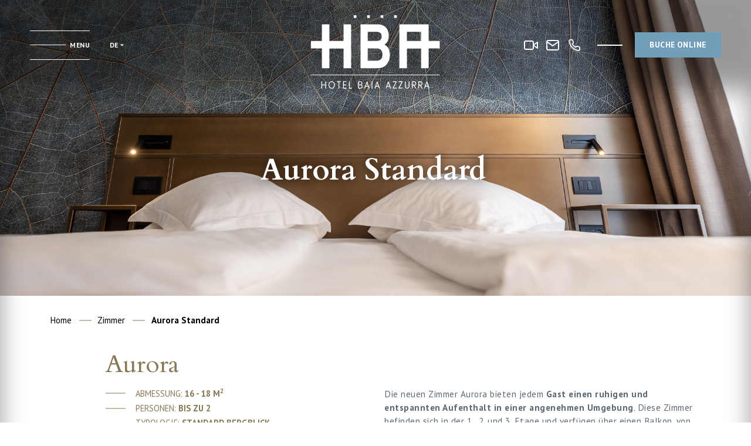

--- FILE ---
content_type: text/html; charset=utf-8
request_url: https://www.baia.it/de/hotel-zimmer-preise/hotelzimmer-aurora
body_size: 107932
content:

<!doctype html>
<html lang="de">
<head>
    
<meta charset="UTF-8">
<meta http-equiv="X-UA-Compatible" content="IE=Edge" />
<meta http-equiv="content-type" content="text/html; charset=UTF-8">
<meta name="author" content="Archimede.nu" />
<meta name="viewport" content="width=device-width, initial-scale=1, maximum-scale=1.0, user-scalable=1, viewport-fit=cover, shrink-to-fit=no" />
<title>Modernes Zimmer mit Balkon & Bergblick für 2 Pers. in Torbole</title>

<meta name="description" content="Modernes Zimmer für 2 Personen mit Balkon mit Blick auf die Berge des Gardasees. Ideal für diejenigen, die Ruhe und Entspannung in elegantem Design suchen." />
<meta name="robots" content="index, follow, noodp, nodyr" />
<meta name="pinterest" content="nopin">
<meta name="format-detection" content="telephone=no" />

<meta property="og:title" content="Modernes Zimmer mit Balkon & Bergblick für 2 Pers. in Torbole" />
<meta property="og:type" content="website" />
<meta property="og:url" content="https://www.baia.it/de/hotel-zimmer-preise/hotelzimmer-aurora" />
<meta property="og:description" content="Modernes Zimmer für 2 Personen mit Balkon mit Blick auf die Berge des Gardasees. Ideal für diejenigen, die Ruhe und Entspannung in elegantem Design suchen." />
<meta property="og:locale" content="de_de" />
<meta property="og:image" content="https://www.baia.it/media/lcrbts3h/039-hotel-baia-azzurra-2022.jpg?anchor=center&amp;mode=crop&amp;quality=70&amp;width=1040&amp;height=576&amp;rnd=132978570619370000" />
<meta property="og:image:alt" content="Modernes Zimmer für 2 Personen mit Balkon mit Blick auf die Berge des Gardasees. Ideal für diejenigen, die Ruhe und Entspannung in elegantem Design suchen." />

<meta name="twitter:card" content="summary" />
<meta name="twitter:title" content="Modernes Zimmer mit Balkon & Bergblick für 2 Pers. in Torbole" />
<meta name="twitter:description" content="Modernes Zimmer für 2 Personen mit Balkon mit Blick auf die Berge des Gardasees. Ideal für diejenigen, die Ruhe und Entspannung in elegantem Design suchen." />
<meta name="twitter:url" content="https://www.baia.it/de/hotel-zimmer-preise/hotelzimmer-aurora" />
<meta name="twitter:image" content="https://www.baia.it/media/lcrbts3h/039-hotel-baia-azzurra-2022.jpg?anchor=center&amp;mode=crop&amp;quality=70&amp;width=1040&amp;height=576&amp;rnd=132978570619370000" />

<link rel="canonical" href="https://www.baia.it/de/hotel-zimmer-preise/hotelzimmer-aurora" />
<link rel="alternate" hreflang="x-default" href="https://www.baia.it/it/camere/aurora-standard" />
<link rel="alternate" hreflang="it" href="https://www.baia.it/it/camere/aurora-standard" />
<link rel="alternate" hreflang="en" href="https://www.baia.it/en/rooms/rooms-with-mountain-view-lake-garda" />
<link rel="alternate" hreflang="de" href="https://www.baia.it/de/hotel-zimmer-preise/hotelzimmer-aurora" />

    <link rel="apple-touch-icon" sizes="180x180" href="/Favicons/apple-touch-icon.png">
<link rel="icon" type="image/png" sizes="32x32" href="/Favicons/favicon-32x32.png">
<link rel="icon" type="image/png" sizes="194x194" href="/Favicons/favicon-194x194.png">
<link rel="icon" type="image/png" sizes="192x192" href="/Favicons/android-chrome-192x192.png">
<link rel="icon" type="image/png" sizes="16x16" href="/Favicons/favicon-16x16.png">
<link rel="manifest" href="/Favicons/site.webmanifest">
<link rel="mask-icon" href="/Favicons/safari-pinned-tab.svg" color="#877956">
<link rel="shortcut icon" href="/Favicons/favicon.ico">
<meta name="msapplication-TileColor" content="#ffffff">
<meta name="msapplication-TileImage" content="/Favicons/mstile-144x144.png">
<meta name="msapplication-config" content="/Favicons/browserconfig.xml">
<meta name="theme-color" content="#877956">
            <script type='text/javascript' src='https://facebook.progettiarchimede.it/archiesocial/widget_privacy/scripts/init.js?IDL=DE&IDIubenda=46848365&_siteId=2061905&backgroundColor=739EBA&textColor=ffffff&acceptButtonColor=877956&customizeButtonColor=ffffff&position=float-bottom-right'></script>
                <script async src="https://www.googletagmanager.com/gtag/js?id=G-DW7GXNB935"></script>
                <script>
                    window.dataLayer = window.dataLayer || [];
                    function gtag(){dataLayer.push(arguments);}
                    gtag('js', new Date());
                        gtag('config', 'G-DW7GXNB935', { 'anonymize_ip': true });
                </script>

    <link rel="dns-prefetch" href="https://unpkg.com">
    <link rel="dns-prefetch" href="https://gstatic.com">
    <link href="https://fonts.googleapis.com/css2?family=Cardo:ital,wght@0,400;0,700;1,400&display=swap" rel="stylesheet">
    <link href="https://fonts.googleapis.com/css2?family=PT+Sans:wght@400;700&display=swap" rel="stylesheet">
    <link href="https://unpkg.com/bootstrap@4.6.2/dist/css/bootstrap.min.css" rel="stylesheet"><link href="/Content/main.049ab4f44a57f3a879c4.generated.css" rel="stylesheet">

    <!-- Google Tag Manager -->
<script>(function(w,d,s,l,i){w[l]=w[l]||[];w[l].push({'gtm.start':
new Date().getTime(),event:'gtm.js'});var f=d.getElementsByTagName(s)[0],
j=d.createElement(s),dl=l!='dataLayer'?'&l='+l:'';j.async=true;j.src=
'https://www.googletagmanager.com/gtm.js?id='+i+dl;f.parentNode.insertBefore(j,f);
})(window,document,'script','dataLayer','GTM-TJ342DW');</script>
<!-- End Google Tag Manager -->



</head>
<body class="camera">
    <!-- Google Tag Manager (noscript) -->
    <noscript>
        <iframe src="https://www.googletagmanager.com/ns.html?id=GTM-TJ342DW"
                height="0" width="0" style="display:none;visibility:hidden"></iframe>
    </noscript>
    <!-- End Google Tag Manager (noscript) -->
    <!-- Messenger Widget START -->
    <div id="hub-messenger-widget" class="hub-messenger-widget"></div>

    <script type="text/javascript">
        var hubMessengerWidget = {
            options: {
                apiBaseUrl: 'https://baia-it.reguest-hub-api.reguest.io', // mandatory
                languageCode: 'de', // mandatory 'en', 'de', 'it', 'fr', 'nl', 'ru'
                privacyLink: '/de/ristorante-l-onda', // mandatory 'https://www.your.site/privacy
                facilityCode: '', // optional Hotel code (only for Re:Guest multi-property-mode
                disableRequest: true, // optional (default: false
                noChildrenOptionForRequest: false, //optional (default: false)
                preselectedRoomCode: '', // optional (default: null, example: 'JUNIOR_SUITE')
                offerName: '', // optional (default: null, example: 'SUMMER_SPECIAL')
                useGuestDataDetection: false, // optional (default: false)
                manageCookieSettings: false, // optional (default: false)
                cookiePolicyLink: '/de/credits', // optional 'https://www.your.site/cookies
                sourceMediumCodes: [], // optional, list of strings ['mini-site']
                sourceOfBusiness: 'Website', // optional (example: "Website", "CRO Landing Page")
                promotionVendor: '', // optional - utm_source (example: "Google", "Facebook", "Newsletter")
                promotionMedium: '', // optional - utm_medium (example: "cpc", "banner", "email")
                promotion: '', // optional - utm_campaign (example: "Dolomites child-friendly hotel")
                trackingObject: null, // optional, custom tracking object
                styles: { // optional (default: null) styles to overwrite default theme
                    // primary theme of widget (optional)
                    primaryColor: {
                        background: '#877956', // hex value of background color
                        color: '#ffffff', // hex value of text/icon color
                        hover: {
                            background: '#685d42', // hex value of background color if hovered
                            color: '#ffffff' // hex value of text/icon color if hovered
                        }
                    },
                    // main open/close button of widget (optional)
                    mainButton: {
                        background: '#739eba', // hex value of background color
                        color: '#ffffff', // hex value of text/icon color
                        hover: {
                            background: '#5386a7', // hex value of background color if hovered
                            color: '#ffffff' // hex value of text/icon color if hovered
                        }
                    }
                }
            },
            events: { // optional, (default: null) to hook into and perform further functionality depending on events/actions triggered in widget
                initialized: function () { }, // widget is fully loaded
                opened: function () { }, // widget got opened
                closed: function () { }, // widget got closed
                routeVisited: function (routeName) { }, // user visited certain route/page
                messageSent: function (verificationStatus, isFirstMessage) { }, // message got sent
                messageReceived: function () { }, // message got received
                requestSent: function (data) { }, // a request has been made
                retrieveAcceptedCookieCategories: function () { return undefined; } // retrieve cookie settings from host application
            }
        };

        (function () {
            var s = document.createElement('script');
            s.type = 'text/javascript';
            s.async = true;
            s.src = hubMessengerWidget.options.apiBaseUrl + '/widget/website/widget.js';
            var x = document.getElementsByTagName('script')[0];
            x.parentNode.insertBefore(s, x);
        })();
    </script>
    <!-- Messenger Widget END -->
    <header>
        



<nav class="navbar navbar-shadow active">
    <span class="navbar-back-to-top" id="back-to-top"></span>
    <button class="navbar-toggler" type="button" aria-label="Toggle menu">
        <span class="navbar-toggler-line"></span>
        <span class="navbar-toggler-line navbar-toggler-label"><span>menu</span></span>
        <span class="navbar-toggler-line"></span>
    </button>
        <div class="navbar-languagemenu">
            <div class="navbar-current-language">DE</div>
            <ul class="navbar-other-languages">
                    <li>
                        <a href="/it">
                            IT
                        </a>
                    </li>
                    <li>
                        <a href="/en">
                            EN
                        </a>
                    </li>
            </ul>
        </div>
    <a class="navbar-brand" href="/de">
        










<svg width="256" height="145" viewBox="0 0 256 145" fill="none" xmlns="http://www.w3.org/2000/svg">
    <g clip-path="url(#clip0_1373_217)">
        <path d="M90.3307 0H85.032V5.29872H90.3307V0Z" class="fill-me"/>
        <path d="M116.824 0H111.526V5.29872H116.824V0Z" class="fill-me" />
        <path d="M143.402 0H138.103V5.29872H143.402V0Z" class="fill-me" />
        <path d="M169.98 0H164.681V5.29872H169.98V0Z" class="fill-me" />
        <path d="M29.9419 130.618H29.6055C29.2691 130.618 29.0167 130.87 29.0167 131.206V136.842H22.7087V131.206C22.7087 130.87 22.4564 130.618 22.12 130.618H21.7836C21.4471 130.618 21.1948 130.87 21.1948 131.206V144.327C21.1948 144.664 21.4471 144.916 21.7836 144.916H22.12C22.4564 144.916 22.7087 144.664 22.7087 144.327V138.355H29.0167V144.327C29.0167 144.664 29.2691 144.916 29.6055 144.916H29.9419C30.2783 144.916 30.5307 144.664 30.5307 144.327V131.206C30.5307 130.87 30.2783 130.618 29.9419 130.618Z" class="fill-me" />
        <path d="M41.5485 143.486C40.6233 143.486 39.8663 143.234 39.1094 142.813C38.3524 142.393 37.8478 141.72 37.3431 140.795C36.9226 139.954 36.6703 138.86 36.6703 137.683C36.6703 136.505 36.9226 135.496 37.3431 134.571C37.7637 133.73 38.3524 133.057 39.1094 132.552C39.8663 132.132 40.6233 131.879 41.5485 131.879C42.4737 131.879 43.2306 132.132 43.9876 132.552C44.7445 132.973 45.2492 133.646 45.7538 134.571C46.1744 135.412 46.4267 136.505 46.4267 137.683C46.4267 138.86 46.1744 139.954 45.7538 140.795C45.3333 141.636 44.7445 142.309 43.9876 142.813C43.2306 143.318 42.4737 143.486 41.5485 143.486ZM44.8286 131.459C43.9035 130.87 42.8101 130.534 41.5485 130.534C40.371 130.534 39.2776 130.87 38.2683 131.459C37.3431 132.048 36.5862 132.973 35.9974 134.066C35.4928 135.16 35.2405 136.421 35.2405 137.767C35.2405 139.113 35.4928 140.374 35.9974 141.468C36.5021 142.561 37.259 143.486 38.2683 144.075C39.1935 144.664 40.2869 145 41.5485 145C42.726 145 43.8194 144.664 44.8286 144.075C45.7538 143.486 46.5108 142.561 47.0995 141.468C47.6042 140.374 47.8565 139.113 47.8565 137.767C47.8565 136.421 47.6042 135.16 47.0995 134.066C46.5108 132.973 45.7538 132.048 44.8286 131.459Z" class="fill-me" />
        <path d="M59.2952 130.618H51.9779C51.6415 130.618 51.3892 130.87 51.3892 131.206V131.543C51.3892 131.879 51.6415 132.132 51.9779 132.132H54.9216V144.327C54.9216 144.664 55.174 144.916 55.5104 144.916H55.8468C56.1832 144.916 56.4356 144.664 56.4356 144.327V132.047H59.3793C59.7157 132.047 59.9681 131.795 59.9681 131.459V131.206C59.8839 130.87 59.6316 130.618 59.2952 130.618Z" class="fill-me" />
        <path d="M70.3974 130.618H64.5099C64.1735 130.618 63.9211 130.87 63.9211 131.206V144.327C63.9211 144.664 64.1735 144.916 64.5099 144.916H70.3974C70.7338 144.916 70.9861 144.664 70.9861 144.327V143.991C70.9861 143.654 70.7338 143.402 70.3974 143.402H65.4351V138.524H69.8086C70.145 138.524 70.3974 138.271 70.3974 137.935V137.599C70.3974 137.262 70.145 137.01 69.8086 137.01H65.351V132.047H70.3133C70.6497 132.047 70.902 131.795 70.902 131.459V131.206C70.902 130.87 70.6497 130.618 70.3974 130.618Z" class="fill-me" />
        <path d="M80.9947 143.402H76.9575V131.206C76.9575 130.87 76.7052 130.618 76.3688 130.618H76.0324C75.6959 130.618 75.4436 130.87 75.4436 131.206V144.327C75.4436 144.664 75.6959 144.916 76.0324 144.916H80.9947C81.3311 144.916 81.5834 144.664 81.5834 144.327V143.991C81.5834 143.654 81.3311 143.402 80.9947 143.402Z" class="fill-me" />
        <path d="M98.0683 136.757H95.4609V132.131H97.9841C98.9093 132.131 99.5822 132.3 100.003 132.72C100.423 133.141 100.591 133.645 100.591 134.402C100.591 135.159 100.423 135.748 100.003 136.169C99.4981 136.505 98.9093 136.757 98.0683 136.757ZM100.087 142.645C99.5822 143.065 98.8252 143.318 97.9 143.318H95.3768V138.187H97.9C98.8252 138.187 99.5822 138.439 100.087 138.86C100.591 139.281 100.844 139.953 100.844 140.71C100.844 141.551 100.591 142.224 100.087 142.645ZM101.433 138.271C101.18 137.935 100.844 137.683 100.591 137.43C100.844 137.262 101.096 137.094 101.264 136.841C101.769 136.253 102.021 135.412 102.021 134.402C102.021 133.309 101.685 132.384 101.012 131.711C100.339 131.038 99.3299 130.702 97.9841 130.702H94.5358C94.1993 130.702 93.947 130.954 93.947 131.29V144.411C93.947 144.747 94.1993 145 94.5358 145H97.9841C99.3299 145 100.423 144.579 101.18 143.822C101.937 143.065 102.274 142.056 102.274 140.879C102.274 139.785 102.021 138.944 101.433 138.271Z" class="fill-me" />
        <path d="M109.002 139.785L111.021 133.898L113.039 139.785H109.002ZM111.778 131.375C111.694 131.122 111.525 131.038 111.273 131.038H110.937C110.684 131.038 110.516 131.207 110.432 131.375L105.974 144.075C105.89 144.243 105.974 144.411 106.058 144.58C106.143 144.748 106.311 144.832 106.479 144.832H106.899C107.152 144.832 107.32 144.664 107.404 144.495L108.497 141.299H113.628L114.721 144.495C114.805 144.748 114.974 144.832 115.226 144.832H115.647C115.815 144.832 115.983 144.748 116.067 144.58C116.151 144.411 116.235 144.243 116.151 144.075L111.778 131.375Z" class="fill-me" />
        <path d="M121.366 130.618H121.029C120.693 130.618 120.441 130.87 120.441 131.206V144.327C120.441 144.664 120.693 144.916 121.029 144.916H121.366C121.702 144.916 121.955 144.664 121.955 144.327V131.206C121.955 130.87 121.702 130.618 121.366 130.618Z" class="fill-me" />
        <path d="M129.272 139.785L131.29 133.898L133.309 139.785H129.272ZM132.047 131.375C131.963 131.122 131.795 131.038 131.543 131.038H131.206C130.954 131.038 130.786 131.207 130.702 131.375L126.244 144.075C126.16 144.243 126.244 144.411 126.328 144.58C126.412 144.748 126.58 144.832 126.749 144.832H127.169C127.422 144.832 127.59 144.664 127.674 144.495L128.767 141.299H133.898L134.991 144.495C135.075 144.748 135.243 144.832 135.496 144.832H135.916C136.085 144.832 136.253 144.748 136.337 144.58C136.421 144.411 136.505 144.243 136.421 144.075L132.047 131.375Z" class="fill-me" />
        <path d="M151.224 139.785L153.242 133.898L155.261 139.785H151.224ZM153.999 131.375C153.915 131.122 153.747 131.038 153.495 131.038H153.158C152.906 131.038 152.738 131.207 152.654 131.375L148.196 144.075C148.112 144.243 148.196 144.411 148.28 144.58C148.364 144.748 148.533 144.832 148.701 144.832H149.121C149.374 144.832 149.542 144.664 149.626 144.495L150.719 141.299H155.85L156.943 144.495C157.027 144.748 157.28 144.832 157.448 144.832H157.868C158.037 144.832 158.205 144.748 158.289 144.58C158.373 144.411 158.457 144.243 158.373 144.075L153.999 131.375Z" class="fill-me" />
        <path d="M169.475 143.318H163.672L169.811 131.795C169.896 131.711 169.896 131.627 169.896 131.543V131.206C169.896 130.87 169.643 130.618 169.307 130.618H162.578C162.242 130.618 161.99 130.87 161.99 131.206V131.543C161.99 131.879 162.242 132.132 162.578 132.132H167.961L161.821 143.654C161.737 143.738 161.737 143.822 161.737 143.907V144.243C161.737 144.579 161.99 144.832 162.326 144.832H169.391C169.727 144.832 169.98 144.579 169.98 144.243V143.907C170.064 143.57 169.811 143.318 169.475 143.318Z" class="fill-me" />
        <path d="M181.166 143.318H175.362L181.502 131.795C181.586 131.711 181.586 131.627 181.586 131.543V131.206C181.586 130.87 181.334 130.618 180.998 130.618H174.269C173.933 130.618 173.68 130.87 173.68 131.206V131.543C173.68 131.879 173.933 132.132 174.269 132.132H179.652L173.512 143.654C173.428 143.738 173.428 143.822 173.428 143.907V144.243C173.428 144.579 173.68 144.832 174.017 144.832H181.082C181.418 144.832 181.67 144.579 181.67 144.243V143.907C181.67 143.57 181.418 143.318 181.166 143.318Z" class="fill-me" />
        <path d="M194.455 130.618H194.118C193.782 130.618 193.529 130.87 193.529 131.206V139.365C193.529 140.879 193.277 141.972 192.688 142.645C192.184 143.234 191.427 143.57 190.502 143.57C189.492 143.57 188.819 143.234 188.231 142.645C187.642 141.972 187.39 140.879 187.39 139.365V131.206C187.39 130.87 187.137 130.618 186.801 130.618H186.464C186.128 130.618 185.876 130.87 185.876 131.206V139.365C185.876 141.215 186.296 142.645 187.137 143.57C187.978 144.495 189.072 145 190.502 145C191.931 145 193.025 144.495 193.866 143.57C194.623 142.645 195.043 141.215 195.043 139.365V131.206C195.043 130.87 194.791 130.618 194.455 130.618Z" class="fill-me" />
        <path d="M201.604 132.132H203.706C204.8 132.132 205.557 132.384 205.977 132.804C206.398 133.309 206.65 133.982 206.65 134.907C206.65 136.757 205.725 137.599 203.706 137.599H201.604V132.132ZM204.968 139.028C205.809 138.86 206.566 138.524 207.071 137.935C207.744 137.178 208.164 136.169 208.164 134.907C208.164 133.646 207.828 132.552 207.071 131.795C206.314 131.038 205.22 130.618 203.791 130.618H200.763C200.426 130.618 200.174 130.87 200.174 131.206V144.327C200.174 144.664 200.426 144.916 200.763 144.916H201.099C201.436 144.916 201.688 144.664 201.688 144.327V139.197H203.37L206.818 144.663C206.902 144.832 207.071 144.916 207.323 144.916H207.744C207.912 144.916 208.164 144.832 208.248 144.663C208.332 144.495 208.332 144.243 208.248 144.075L204.968 139.028Z" class="fill-me" />
        <path d="M214.052 132.132H216.154C217.248 132.132 218.005 132.384 218.425 132.804C218.846 133.309 219.098 133.982 219.098 134.907C219.098 136.757 218.173 137.599 216.154 137.599H214.052V132.132ZM217.416 139.028C218.257 138.86 219.014 138.524 219.519 137.935C220.191 137.178 220.612 136.169 220.612 134.907C220.612 133.646 220.276 132.552 219.519 131.795C218.762 131.038 217.668 130.618 216.238 130.618H213.211C212.874 130.618 212.622 130.87 212.622 131.206V144.327C212.622 144.664 212.874 144.916 213.211 144.916H213.547C213.883 144.916 214.136 144.664 214.136 144.327V139.197H215.818L219.35 144.663C219.434 144.832 219.603 144.916 219.855 144.916H220.276C220.444 144.916 220.696 144.832 220.78 144.663C220.864 144.495 220.864 144.243 220.78 144.075L217.416 139.028Z" class="fill-me" />
        <path d="M227.256 139.785L229.275 133.898L231.293 139.785H227.256ZM234.489 144.075L230.032 131.375C229.948 131.122 229.779 130.954 229.527 130.954H229.191C228.938 130.954 228.77 131.122 228.686 131.291L224.228 143.991C224.144 144.159 224.228 144.327 224.313 144.495C224.397 144.664 224.565 144.748 224.733 144.748H225.154C225.406 144.748 225.574 144.579 225.658 144.411L226.752 141.215H231.882L232.976 144.411C233.06 144.663 233.312 144.832 233.48 144.832H233.901C234.069 144.832 234.237 144.748 234.321 144.579C234.489 144.411 234.489 144.243 234.489 144.075Z" class="fill-me" />
        <path d="M112.619 89.8261H130.534C137.851 89.8261 141.804 85.4525 141.804 77.4624C141.804 70.5656 137.851 65.6033 131.206 65.6033H112.535V89.8261H112.619ZM112.619 50.8005H129.692C136.337 50.8005 140.122 48.3614 140.122 41.9693C140.122 35.6613 136.757 32.8017 129.356 32.8017H112.619V50.8005ZM98.573 17.9148H132.552C145.925 17.9148 154.168 26.4937 154.168 40.5395C154.168 49.1184 151.644 54.1648 145.589 57.9496C149.962 60.3887 151.897 62.3231 153.747 66.0238C155.429 69.3881 156.354 73.8458 156.354 78.5558C156.354 85.7048 154.336 91.9287 150.299 96.891C145.42 102.778 140.206 104.629 128.094 104.629H98.573V17.9148Z" class="fill-me" />
        <path d="M64.9304 17.9148V50.8005H37.007V17.9148H22.1201V50.8005H0V65.5192H22.1201V104.713H37.007V65.6874H64.9304V104.713H79.9014V17.9148H64.9304Z" class="fill-me" />
        <path d="M189.997 32.7176H217.92V50.8005H189.997V32.7176ZM175.11 17.9148V104.629H190.081V65.6874H218.005V104.713H232.976V65.5192H255.096V50.8005H232.976V17.9148H175.11Z" class="fill-me" />
        <path d="M254.927 117.581H0.336182V118.506H254.927V117.581Z" class="fill-me" />
    </g>
    <defs>
        <clipPath id="clip0_1373_217">
            <rect width="255.012" height="145" class="fill-me" />
        </clipPath>
    </defs>
</svg>

    </a>
    <div class="navbar-utilities">
        <a href="/it/webcam" target="_blank" class="btn navbar-svg webcam"><svg width="24" height="24" viewBox="0 0 24 24" fill="none" xmlns="http://www.w3.org/2000/svg">
    <path d="M23 7L16 12L23 17V7Z" class="stroke-me" stroke-width="1.8" stroke-linecap="round" stroke-linejoin="round" />
    <path d="M14 5H3C1.89543 5 1 5.89543 1 7V17C1 18.1046 1.89543 19 3 19H14C15.1046 19 16 18.1046 16 17V7C16 5.89543 15.1046 5 14 5Z" class="stroke-me" stroke-width="1.8" stroke-linecap="round" stroke-linejoin="round" />
</svg></a>
        <a href="#verf-gbarkeit-pr-fen" data-scrollto class="btn navbar-svg envelope"><svg width="24" height="24" viewBox="0 0 24 24" fill="none" xmlns="http://www.w3.org/2000/svg">
    <path d="M4 4H20C21.1 4 22 4.9 22 6V18C22 19.1 21.1 20 20 20H4C2.9 20 2 19.1 2 18V6C2 4.9 2.9 4 4 4Z" class="stroke-me" stroke-width="1.8" stroke-linecap="round" stroke-linejoin="round" />
    <path d="M22 6L12 13L2 6" class="stroke-me" stroke-width="2" stroke-linecap="round" stroke-linejoin="round" />
</svg></a>
        <a href="tel:+390464505168" class="btn navbar-svg phone"><svg width="24" height="24" viewBox="0 0 24 24" fill="none" xmlns="http://www.w3.org/2000/svg">
    <path d="M21.0737 16.4584V19.179C21.0748 19.4315 21.023 19.6815 20.9218 19.9129C20.8207 20.1443 20.6723 20.352 20.4862 20.5228C20.3001 20.6935 20.0804 20.8235 19.8411 20.9044C19.6019 20.9853 19.3483 21.0154 19.0968 20.9926C16.3063 20.6894 13.6258 19.7359 11.2708 18.2086C9.07966 16.8163 7.222 14.9587 5.82969 12.7676C4.2971 10.4018 3.34334 7.70827 3.04568 4.90522C3.02301 4.65445 3.05282 4.40171 3.13319 4.16308C3.21356 3.92446 3.34273 3.70519 3.51249 3.51922C3.68224 3.33326 3.88886 3.18468 4.11919 3.08294C4.34951 2.9812 4.5985 2.92854 4.8503 2.9283H7.57083C8.01092 2.92397 8.43758 3.07982 8.77127 3.36679C9.10496 3.65377 9.32292 4.05229 9.38452 4.48807C9.49934 5.35871 9.71229 6.21355 10.0193 7.03631C10.1413 7.36089 10.1677 7.71364 10.0954 8.05277C10.0231 8.3919 9.85504 8.70319 9.61123 8.94975L8.45953 10.1014C9.75048 12.3718 11.6303 14.2516 13.9006 15.5425L15.0523 14.3908C15.2989 14.147 15.6101 13.979 15.9493 13.9066C16.2884 13.8343 16.6412 13.8607 16.9657 13.9827C17.7885 14.2897 18.6433 14.5027 19.514 14.6175C19.9545 14.6797 20.3568 14.9016 20.6444 15.241C20.932 15.5804 21.0848 16.0137 21.0737 16.4584Z" class="stroke-me" stroke-width="1.8" stroke-linecap="round" stroke-linejoin="round" />
</svg></a>
        
        <hr />
        <a href="https://www.simplebooking.it/ibe2/hotel/6946?lang=de" target="_blank" class="btn navbar-button">Buche online</a>
    </div>
    <div class="main-menu" id="main-menu">
        <ul class="nav nav-tabs main-menu-primary" role="tablist">
            <li class="nav-item">
                    <a class="nav-link main-menu-primary-item " id="nav-gardasee" data-toggle="tab" href="#tabpanel-gardasee" role="tab" aria-controls="tabpanel-gardasee" aria-selected="false">
                        Gardasee
                    </a>
                    <div class="tab-content main-menu-secondary">
                        <div class="tab-pane fade " role="tabpanel" id="tabpanel-gardasee" aria-labelledby="nav-gardasee">
                            <a class="main-menu-secondary-item discover-all " href="/de/hotelzimmer-am-gardasee">
                                Ein Dorf am See 
                                <svg version="1.1" id="Livello_1" xmlns="http://www.w3.org/2000/svg" xmlns:xlink="http://www.w3.org/1999/xlink" x="0px" y="0px"
     viewBox="0 0 233 425" style="enable-background:new 0 0 233 425;" xml:space="preserve">
    <polyline fill="none" class="stroke-me" stroke-width="40" stroke-linecap="round" stroke-linejoin="round" stroke-miterlimit="10" points="20,20 213,213 21,405 " />
</svg>
                             
                            </a>
                                    <a class="main-menu-secondary-item" href="/de/hotelzimmer-am-gardasee/torbole-umgebung">Torbole &amp; Umgebung</a>
                            <button type="button" class="back-button d-lg-none">
                                <svg version="1.1" id="Livello_1" xmlns="http://www.w3.org/2000/svg" xmlns:xlink="http://www.w3.org/1999/xlink" x="0px" y="0px"
     viewBox="0 0 233 425" style="enable-background:new 0 0 233 425;" xml:space="preserve">
    <polyline fill="none" class="stroke-me" stroke-width="40" stroke-linecap="round" stroke-linejoin="round" stroke-miterlimit="10" points="20,20 213,213 21,405 " />
</svg> Zurück
                            </button>
                        </div>
                    </div>
            </li>
            <li class="nav-item">
                    <a class="nav-link main-menu-primary-item " id="nav-hotel" data-toggle="tab" href="#tabpanel-hotel" role="tab" aria-controls="tabpanel-hotel" aria-selected="false">
                        Hotel
                    </a>
                    <div class="tab-content main-menu-secondary">
                        <div class="tab-pane fade " role="tabpanel" id="tabpanel-hotel" aria-labelledby="nav-hotel">
                            <a class="main-menu-secondary-item discover-all " href="/de/hotel-am-gardasee">
                                Ihr Urlaub bei uns 
                                <svg version="1.1" id="Livello_1" xmlns="http://www.w3.org/2000/svg" xmlns:xlink="http://www.w3.org/1999/xlink" x="0px" y="0px"
     viewBox="0 0 233 425" style="enable-background:new 0 0 233 425;" xml:space="preserve">
    <polyline fill="none" class="stroke-me" stroke-width="40" stroke-linecap="round" stroke-linejoin="round" stroke-miterlimit="10" points="20,20 213,213 21,405 " />
</svg>
                             
                            </a>
                                    <a class="main-menu-secondary-item" href="/de/hotel-am-gardasee/unsere-familie">Unsere Familie</a>
                                    <a class="main-menu-secondary-item" href="/de/hotel-am-gardasee/service-garden">Service &amp; Garden</a>
                                    <a class="main-menu-secondary-item" href="/de/hotel-am-gardasee/erlebnisse">Erlebnisse</a>
                                    <a class="main-menu-secondary-item" href="/de/hotel-am-gardasee/der-blick-auf-den-see">Der Blick auf den See</a>
                                    <a class="main-menu-secondary-item" href="/de/hotel-am-gardasee/hotel-torbole-am-gardasee-anreise">Anreise</a>
                                    <a class="main-menu-secondary-item" href="/de/hotel-am-gardasee/faq">Faq</a>
                            <button type="button" class="back-button d-lg-none">
                                <svg version="1.1" id="Livello_1" xmlns="http://www.w3.org/2000/svg" xmlns:xlink="http://www.w3.org/1999/xlink" x="0px" y="0px"
     viewBox="0 0 233 425" style="enable-background:new 0 0 233 425;" xml:space="preserve">
    <polyline fill="none" class="stroke-me" stroke-width="40" stroke-linecap="round" stroke-linejoin="round" stroke-miterlimit="10" points="20,20 213,213 21,405 " />
</svg> Zurück
                            </button>
                        </div>
                    </div>
            </li>
            <li class="nav-item">
                    <a class="nav-link main-menu-primary-item " id="nav-zimmer" data-toggle="tab" href="#tabpanel-zimmer" role="tab" aria-controls="tabpanel-zimmer" aria-selected="false">
                        Zimmer
                    </a>
                    <div class="tab-content main-menu-secondary">
                        <div class="tab-pane fade show active" role="tabpanel" id="tabpanel-zimmer" aria-labelledby="nav-zimmer">
                            <a class="main-menu-secondary-item discover-all " href="/de/hotel-zimmer-preise">
                                W&#228;hlen Sie Ihr Zimmer 
                                <svg version="1.1" id="Livello_1" xmlns="http://www.w3.org/2000/svg" xmlns:xlink="http://www.w3.org/1999/xlink" x="0px" y="0px"
     viewBox="0 0 233 425" style="enable-background:new 0 0 233 425;" xml:space="preserve">
    <polyline fill="none" class="stroke-me" stroke-width="40" stroke-linecap="round" stroke-linejoin="round" stroke-miterlimit="10" points="20,20 213,213 21,405 " />
</svg>
                             
                            </a>
                                    <a class="main-menu-secondary-item" href="/de/hotel-zimmer-preise/preise">Preise</a>
                                    <a class="main-menu-secondary-item" href="/de/hotel-zimmer-preise/hotelzimmer-lake-superior">Lake Superior</a>
                                    <a class="main-menu-secondary-item" href="/de/hotel-zimmer-preise/hotelzimmer-ora">Ora Design</a>
                                    <a class="main-menu-secondary-item" href="/de/hotel-zimmer-preise/hotelzimmer-ponale">Ponale</a>
                                    <a class="main-menu-secondary-item" href="/de/hotel-zimmer-preise/hotelzimmer-baia">Baia Standard</a>
                                    <a class="main-menu-secondary-item" href="/de/hotel-zimmer-preise/hotelzimmer-north-signature">North Signature</a>
                                    <a class="main-menu-secondary-item" href="/de/hotel-zimmer-preise/hotelzimmer-peler">Peler Comfrot</a>
                                    <a class="main-menu-secondary-item" href="/de/hotel-zimmer-preise/hotelzimmer-aurora">Aurora Standard</a>
                            <button type="button" class="back-button d-lg-none">
                                <svg version="1.1" id="Livello_1" xmlns="http://www.w3.org/2000/svg" xmlns:xlink="http://www.w3.org/1999/xlink" x="0px" y="0px"
     viewBox="0 0 233 425" style="enable-background:new 0 0 233 425;" xml:space="preserve">
    <polyline fill="none" class="stroke-me" stroke-width="40" stroke-linecap="round" stroke-linejoin="round" stroke-miterlimit="10" points="20,20 213,213 21,405 " />
</svg> Zurück
                            </button>
                        </div>
                    </div>
            </li>
            <li class="nav-item">
                    <a class="nav-link main-menu-primary-item " id="nav-ristorante-l-onda" data-toggle="tab" href="#tabpanel-ristorante-l-onda" role="tab" aria-controls="tabpanel-ristorante-l-onda" aria-selected="false">
                        Ristorante l&#39;Onda
                    </a>
                    <div class="tab-content main-menu-secondary">
                        <div class="tab-pane fade " role="tabpanel" id="tabpanel-ristorante-l-onda" aria-labelledby="nav-ristorante-l-onda">
                            <a class="main-menu-secondary-item discover-all " href="/de/ristorante-l-onda">
                                Geschmack mit Ausblick 
                                <svg version="1.1" id="Livello_1" xmlns="http://www.w3.org/2000/svg" xmlns:xlink="http://www.w3.org/1999/xlink" x="0px" y="0px"
     viewBox="0 0 233 425" style="enable-background:new 0 0 233 425;" xml:space="preserve">
    <polyline fill="none" class="stroke-me" stroke-width="40" stroke-linecap="round" stroke-linejoin="round" stroke-miterlimit="10" points="20,20 213,213 21,405 " />
</svg>
                             
                            </a>
                                    <a class="main-menu-secondary-item" href="/de/ristorante-l-onda/restaurant-gardasee">Ristorante l&#39;Onda</a>
                                    <a class="main-menu-secondary-item" href="/de/ristorante-l-onda/strand-bar-torbole-gardasee">Strand Bar</a>
                        <a class="main-menu-secondary-item" href="https://ristorantelonda.plateform.app/" target="_blank"> reservieren Sie jetzt einen Tisch </a>
                            <button type="button" class="back-button d-lg-none">
                                <svg version="1.1" id="Livello_1" xmlns="http://www.w3.org/2000/svg" xmlns:xlink="http://www.w3.org/1999/xlink" x="0px" y="0px"
     viewBox="0 0 233 425" style="enable-background:new 0 0 233 425;" xml:space="preserve">
    <polyline fill="none" class="stroke-me" stroke-width="40" stroke-linecap="round" stroke-linejoin="round" stroke-miterlimit="10" points="20,20 213,213 21,405 " />
</svg> Zurück
                            </button>
                        </div>
                    </div>
            </li>
            <li class="nav-item">
                    <a class="nav-link main-menu-primary-item " id="nav-soziales-engagement" data-toggle="tab" href="#tabpanel-soziales-engagement" role="tab" aria-controls="tabpanel-soziales-engagement" aria-selected="false">
                        Soziales Engagement
                    </a>
                    <div class="tab-content main-menu-secondary">
                        <div class="tab-pane fade " role="tabpanel" id="tabpanel-soziales-engagement" aria-labelledby="nav-soziales-engagement">
                            <a class="main-menu-secondary-item discover-all " href="/de/soziales-engagement">
                                Welche Projekte wir unters
                                <svg version="1.1" id="Livello_1" xmlns="http://www.w3.org/2000/svg" xmlns:xlink="http://www.w3.org/1999/xlink" x="0px" y="0px"
     viewBox="0 0 233 425" style="enable-background:new 0 0 233 425;" xml:space="preserve">
    <polyline fill="none" class="stroke-me" stroke-width="40" stroke-linecap="round" stroke-linejoin="round" stroke-miterlimit="10" points="20,20 213,213 21,405 " />
</svg>
                             
                            </a>
                                    <a class="main-menu-secondary-item" href="/de/soziales-engagement/albert-comunity-college">Albert Comunity College</a>
                                    <a class="main-menu-secondary-item" href="/de/soziales-engagement/gelato-sole">Gelato Sole</a>
                                    <a class="main-menu-secondary-item" href="/de/soziales-engagement/eoc">EoC</a>
                                    <a class="main-menu-secondary-item" href="/de/soziales-engagement/ethikkodex-und-unternehmensmission">Ethikkodex und Unternehmensmission</a>
                            <button type="button" class="back-button d-lg-none">
                                <svg version="1.1" id="Livello_1" xmlns="http://www.w3.org/2000/svg" xmlns:xlink="http://www.w3.org/1999/xlink" x="0px" y="0px"
     viewBox="0 0 233 425" style="enable-background:new 0 0 233 425;" xml:space="preserve">
    <polyline fill="none" class="stroke-me" stroke-width="40" stroke-linecap="round" stroke-linejoin="round" stroke-miterlimit="10" points="20,20 213,213 21,405 " />
</svg> Zurück
                            </button>
                        </div>
                    </div>
            </li>
        </ul>
    </div>
</nav>


    </header>
    <main>
        





<div class="testata-header">

    <div class="template-slider-testata">

                <div class="item">
                    <img src="/media/vg2frncj/8h8a0485.jpg?anchor=center&amp;mode=crop&amp;quality=85&amp;rnd=132949515176100000" loading="lazy" class="w-100 h-100 object-fit-cover object-position-center-center" alt="" />
                </div>
    </div>
    <div class="container tns-nav-container">
            <span class="tns-nav-item d-none">
                <span class="tns-nav-item-inner"></span>
            </span>
    </div>
        <div class="header-claim">
            <div class="container">
                <div class="header-claim-title">Aurora Standard</div>
            </div>
        </div>
</div>
<div class="container " >
    

    <ol class="archie-breadcrumb" itemscope itemtype="http://schema.org/BreadcrumbList">
    <li class="archie-breadcrumb-item" itemprop="itemListElement" itemscope itemtype="http://schema.org/ListItem">
        <a itemprop="item" href="/de">
            <span itemprop="name">Home</span>
        </a>
        
        <meta itemprop="position" content="1" />
    </li>
    <li class="archie-breadcrumb-item" itemprop="itemListElement" itemscope itemtype="http://schema.org/ListItem">
        <a itemprop="item" href="/de/hotel-zimmer-preise">
            <span itemprop="name">Zimmer</span>
        </a>
        
        <meta itemprop="position" content="2" />
    </li>
        <li class="archie-breadcrumb-item" itemprop="itemListElement" itemscope itemtype="http://schema.org/ListItem">
            <span itemprop="name">Aurora Standard</span>
            <meta itemprop="position" content="3" />
        </li>
    </ol>


</div>

<div class="container template-double-spacing-bottom">
    

<div class="row">
    <div class="col-12 col-md-9 offset-lg-1">
        

<h1 class="template-primary-title mb-3 mb-md-4">Aurora</h1>
    </div>
        <div class="col-12 col-md-6 col-lg-5 offset-lg-1">
            <ul class="template-ul">
                    <li>Abmessung: <strong>16 - 18 M<sup>2</sup></strong></li>
                    <li>Personen: <strong>Bis zu 2</strong></li>
                    <li>Typologie: <strong>STANDARD BERGBLICK</strong></li>
            </ul>
        </div>
    <div class="col-12 col-md-6">
        



<div class="template-text mb-4 mb-md-0
    read-more
    read-more-mobile"
    data-truncate-length="350"
    data-truncate-mobile-length="300">
    <p>Die neuen Zimmer Aurora bieten jedem <strong>Gast einen ruhigen und entspannten Aufenthalt in einer angenehmen Umgebung</strong>. Diese Zimmer befinden sich in der 1., 2. und 3. Etage und verfügen über einen Balkon, von dem aus Sie einzigartige Momente der Entspannung genießen können, während Sie die typischen Wälder dieser Gegend bewundern.</p>
</div>
    </div>
</div>
    <div class="row">
        <div class="col-12 col-lg-6 offset-lg-6 d-flex flex-wrap align-items-end justify-content-end mt-4">
            <div class="room-item-price d-inline-block">ab <span>180 €</span></div>
                <a href="https://www.simplebooking.it/ibe2/hotel/6946?lang=DE" class="btn template-button-sq-secondary ml-5" target="_blank">
                    Buchen Sie Ihr Zimmer
                </a>
        </div>
    </div>
</div>

<div class="template-spacing template-background-primary-opacity">
    <div class="container more-details">
        <div class="list-group d-block" id="list-tab" role="tablist">
            <a class="btn template-button active" id="list-services" data-toggle="list" href="#services" role="tab" aria-controls="services">
                Dienstleistungen
            </a>
            <a class="btn template-button" id="list-info" data-toggle="list" href="#info" role="tab" aria-controls="info">
                Info
            </a>
            <a class="btn template-button" id="list-prices" data-toggle="list" href="#prices" role="tab" aria-controls="prices">
                Preise
            </a>
        </div>
        <div class="tab-content mt-4 mt-md-5">
            <div class="tab-pane fade show active" id="services" role="tabpanel" aria-labelledby="list-services">
                <div class="template-text">
                    <ul>
<li>Balkon mit Bergblick</li>
<li>Umweltfreundliche Klimaanlage</li>
<li>WLAN</li>
<li>SAT-TV</li>
<li>Badeschuhe</li>
<li>Kühlschrank</li>
<li>Föhn</li>
<li>Telefon</li>
<li>Safe</li>
<li>Ohne Bidet</li>
</ul>
                </div>
            </div>
            <div class="tab-pane fade" id="info" role="tabpanel" aria-labelledby="list-info">
                <div class="template-text">
                    <ul>
<li>Zuschläge: Kinderbett oder Babybett € 15 pro Tag; drittes Bett € 30 pro Tag</li>
<li>Einchecken ab 14.00 Uhr</li>
<li>Auschecken vor 10.30 Uhr</li>
</ul>
                </div>
            </div>
            <div class="tab-pane fade" id="prices" role="tabpanel" aria-labelledby="list-prices">
                <div class="template-text">
                    <p>Preis für eine Nacht für zwei Erwachsene, inklusive Frühstück und aller Hotelservices</p>
<p>Die Preise unterscheiden sich zwischen den Jahreszeiten</p>
                </div>
            </div>
        </div>
    </div>
</div>

<div class="template-spacing">
    <div class="container">
        

    <div class="fascia-gallery" data-aos="fade-right">
            <div class="template-label">
                01 <hr /> Gallery
            </div>
        <div class="template-slider-gallery" data-compact-mode="false">
                <div class="item">
                    <img src="/media/ftxbfebp/20220516-140407.jpg?anchor=center&amp;mode=crop&amp;quality=70&amp;width=400&amp;height=400&amp;rnd=132971843769370000" loading="lazy" class="img-fluid" alt=""  />
                </div>
                <div class="item">
                    <img src="/media/ogwjtj2u/042-hotel-baia-azzurra-2022.jpg?anchor=center&amp;mode=crop&amp;quality=70&amp;width=400&amp;height=400&amp;rnd=132978570998230000" loading="lazy" class="img-fluid" alt=""  />
                </div>
                <div class="item">
                    <img src="/media/pyfhfqv4/hba-81.jpg?anchor=center&amp;mode=crop&amp;quality=70&amp;width=400&amp;height=400&amp;rnd=133445339091270000" loading="lazy" class="img-fluid" alt=""  />
                </div>
                <div class="item">
                    <img src="/media/g1aan2of/hba-83.jpg?anchor=center&amp;mode=crop&amp;quality=70&amp;width=400&amp;height=400&amp;rnd=133445339395800000" loading="lazy" class="img-fluid" alt=""  />
                </div>
                <div class="item">
                    <img src="/media/xu1nhgs1/hba-52-copia.jpg?anchor=center&amp;mode=crop&amp;quality=70&amp;width=400&amp;height=400&amp;rnd=133446158349500000" loading="lazy" class="img-fluid" alt=""  />
                </div>
                <div class="item">
                    <img src="/media/f24aygcj/hba-54-copia.jpg?anchor=center&amp;mode=crop&amp;quality=70&amp;width=400&amp;height=400&amp;rnd=133446158604670000" loading="lazy" class="img-fluid" alt=""  />
                </div>
        </div>
        <div class="tns-controls fascia-gallery-controls clearfix" data-compact-mode="false">
            <button>
                <svg width="75" height="24" viewBox="0 0 75 24" fill="none" xmlns="http://www.w3.org/2000/svg">
    <path fill-rule="evenodd" clip-rule="evenodd" d="M2.21583 11.6005L74.4366 11.7224L74.435 12.7224L2.21418 12.6005L12.269 22.8047L11.5567 23.5065L0.661425 12.4495L0.314456 12.0973L0.662585 11.7464L11.5943 0.726133L12.3043 1.4304L2.21583 11.6005Z" fill="#877956" />
</svg>
            </button>
            <button>
                <svg width="75" height="24" viewBox="0 0 75 24" fill="none" xmlns="http://www.w3.org/2000/svg">
    <path fill-rule="evenodd" clip-rule="evenodd" d="M72.8107 12.5972H0.589844V11.5972H72.8107L62.7391 1.41003L63.4502 0.70697L74.3637 11.7457L74.7113 12.0972L74.3637 12.4487L63.4502 23.4874L62.7391 22.7843L72.8107 12.5972Z" fill="#877956" />
</svg>
            </button>
        </div>
    </div>

    </div>
</div>






<section class="template-spacing-bottom">
    

<div class="container fascia-camere " data-aos="fade-up">
        <div class="template-label">
            02 <hr /> Die Hotelzimmer
        </div>
    

<div class="template-primary-title mb-4 mb-md-5">Kommen Sie und entdecken Sie unsere Hotelzimmer</div>
    <div class="template-slider-camere ">
            <article class="item room-item">
                    <div class="room-item-image">
                        <img src="/media/q2zfau3n/hba-camera-4-05.jpg?anchor=center&amp;mode=crop&amp;quality=70&amp;width=800&amp;height=550&amp;rnd=133271733329630000" class="img-fluid" alt=""  />
                    </div>
                <div class="room-item-title">Lake Superior <hr /> 24 - 27 MQ</div>
                    <ul class="template-ul">
                            <li>Abmessung: <strong>24 - 27 MQ</strong></li>
                                                    <li>Personen: <strong>Bis zu 2</strong></li>
                                                    <li>Typologie: <strong>SUPERIOR SEEBLICK</strong></li>
                    </ul>
                <div class="room-item-footer">
                    <div class="room-item-price">ab <span>295 €</span></div>
                    
    <a href="/de/hotel-zimmer-preise/hotelzimmer-lake-superior" class="btn template-button  mt-3 mt-md-4 mt-lg-5 mb-5 mb-md-0" >
        Siehe Raum
    </a>

                </div>
            </article>
            <article class="item room-item">
                    <div class="room-item-image">
                        <img src="/media/llehc2ce/8h8a0410-hdr.jpg?anchor=center&amp;mode=crop&amp;quality=70&amp;width=800&amp;height=550&amp;rnd=132949522153630000" class="img-fluid" alt=""  />
                    </div>
                <div class="room-item-title">Ora <hr /> 20 - 22 MQ</div>
                    <ul class="template-ul">
                            <li>Abmessung: <strong>20 - 22 MQ</strong></li>
                                                    <li>Personen: <strong>Bis zu 3</strong></li>
                                                    <li>Typologie: <strong>CHARAKTERISTISCH SEEBLICK</strong></li>
                    </ul>
                <div class="room-item-footer">
                    <div class="room-item-price">ab <span>270 €</span></div>
                    
    <a href="/de/hotel-zimmer-preise/hotelzimmer-ora" class="btn template-button  mt-3 mt-md-4 mt-lg-5 mb-5 mb-md-0" >
        Siehe Raum
    </a>

                </div>
            </article>
            <article class="item room-item">
                    <div class="room-item-image">
                        <img src="/media/oorjvijc/hba-29.jpg?anchor=center&amp;mode=crop&amp;quality=70&amp;width=800&amp;height=550&amp;rnd=133445345090000000" class="img-fluid" alt=""  />
                    </div>
                <div class="room-item-title">Ponale <hr /> 29 - 30 MQ</div>
                    <ul class="template-ul">
                            <li>Abmessung: <strong>29 - 30 MQ</strong></li>
                                                    <li>Personen: <strong>Bis zu 4</strong></li>
                                                    <li>Typologie: <strong>DELUXE SEEBLICK</strong></li>
                    </ul>
                <div class="room-item-footer">
                    <div class="room-item-price">ab <span>302 €</span></div>
                    
    <a href="/de/hotel-zimmer-preise/hotelzimmer-ponale" class="btn template-button  mt-3 mt-md-4 mt-lg-5 mb-5 mb-md-0" >
        Siehe Raum
    </a>

                </div>
            </article>
            <article class="item room-item">
                    <div class="room-item-image">
                        <img src="/media/0saofwiu/0121-baia-azzurra-2019-fabio-staropoli-fotofiore-com.jpg?anchor=center&amp;mode=crop&amp;quality=70&amp;width=800&amp;height=550&amp;rnd=132949518665070000" class="img-fluid" alt=""  />
                    </div>
                <div class="room-item-title">Baia Plus <hr /> 19 MQ</div>
                    <ul class="template-ul">
                            <li>Abmessung: <strong>19 MQ</strong></li>
                                                    <li>Personen: <strong>Bis zu 2</strong></li>
                                                    <li>Typologie: <strong>STANDARD SEEBLICK</strong></li>
                    </ul>
                <div class="room-item-footer">
                    <div class="room-item-price">ab <span>210 €</span></div>
                    
    <a href="/de/hotel-zimmer-preise/hotelzimmer-baia-plus" class="btn template-button  mt-3 mt-md-4 mt-lg-5 mb-5 mb-md-0" >
        Siehe Raum
    </a>

                </div>
            </article>
            <article class="item room-item">
                    <div class="room-item-image">
                        <img src="/media/yh1cyz2c/ora-11.jpg?anchor=center&amp;mode=crop&amp;quality=70&amp;width=800&amp;height=550&amp;rnd=132476860332300000" class="img-fluid" alt=""  />
                    </div>
                <div class="room-item-title">Baia <hr /> 16 - 18 MQ</div>
                    <ul class="template-ul">
                            <li>Abmessung: <strong>16 - 18 MQ</strong></li>
                                                    <li>Personen: <strong>Bis zu 2</strong></li>
                                                    <li>Typologie: <strong>STANDARD SEEBLICK</strong></li>
                    </ul>
                <div class="room-item-footer">
                    <div class="room-item-price">ab <span>202 €</span></div>
                    
    <a href="/de/hotel-zimmer-preise/hotelzimmer-baia" class="btn template-button  mt-3 mt-md-4 mt-lg-5 mb-5 mb-md-0" >
        Siehe Raum
    </a>

                </div>
            </article>
            <article class="item room-item">
                    <div class="room-item-image">
                        <img src="/media/qlwjwbua/camera-red.jpg?anchor=center&amp;mode=crop&amp;quality=70&amp;width=800&amp;height=550&amp;rnd=132792891418100000" class="img-fluid" alt=""  />
                    </div>
                <div class="room-item-title">North Signature <hr /> 26-28 MQ</div>
                    <ul class="template-ul">
                            <li>Abmessung: <strong>26-28 MQ</strong></li>
                                                    <li>Personen: <strong>Bis zu 4</strong></li>
                                                    <li>Typologie: <strong>CHARAKTERISTISCH BERGBLICK</strong></li>
                    </ul>
                <div class="room-item-footer">
                    <div class="room-item-price">ab <span>204 €</span></div>
                    
    <a href="/de/hotel-zimmer-preise/hotelzimmer-north-signature" class="btn template-button  mt-3 mt-md-4 mt-lg-5 mb-5 mb-md-0" >
        Siehe Raum
    </a>

                </div>
            </article>
            <article class="item room-item">
                    <div class="room-item-image">
                        <img src="/media/slyh51xb/068-hotel-baia-azzurra-2022.jpg?anchor=center&amp;mode=crop&amp;quality=70&amp;width=800&amp;height=550&amp;rnd=132978566561800000" class="img-fluid" alt=""  />
                    </div>
                <div class="room-item-title">Peler <hr /> 19 - 24 MQ</div>
                    <ul class="template-ul">
                            <li>Abmessung: <strong>19 - 24 MQ</strong></li>
                                                    <li>Personen: <strong>Bis zu 2</strong></li>
                                                    <li>Typologie: <strong>KOMFORT BERGBLICK</strong></li>
                    </ul>
                <div class="room-item-footer">
                    <div class="room-item-price">ab <span>218 €</span></div>
                    
    <a href="/de/hotel-zimmer-preise/hotelzimmer-peler" class="btn template-button  mt-3 mt-md-4 mt-lg-5 mb-5 mb-md-0" >
        Siehe Raum
    </a>

                </div>
            </article>
            <article class="item room-item">
                    <div class="room-item-image">
                        <img src="/media/lcrbts3h/039-hotel-baia-azzurra-2022.jpg?anchor=center&amp;mode=crop&amp;quality=70&amp;width=800&amp;height=550&amp;rnd=132978570619370000" class="img-fluid" alt=""  />
                    </div>
                <div class="room-item-title">Aurora <hr /> 16 - 18 MQ</div>
                    <ul class="template-ul">
                            <li>Abmessung: <strong>16 - 18 MQ</strong></li>
                                                    <li>Personen: <strong>Bis zu 2</strong></li>
                                                    <li>Typologie: <strong>STANDARD BERGBLICK</strong></li>
                    </ul>
                <div class="room-item-footer">
                    <div class="room-item-price">ab <span>180 €</span></div>
                    
    <a href="/de/hotel-zimmer-preise/hotelzimmer-aurora" class="btn template-button  mt-3 mt-md-4 mt-lg-5 mb-5 mb-md-0" >
        Siehe Raum
    </a>

                </div>
            </article>
    </div>
    <div class="fascia-camere-controls clearfix">
        <button>
            <svg width="75" height="24" viewBox="0 0 75 24" fill="none" xmlns="http://www.w3.org/2000/svg">
    <path fill-rule="evenodd" clip-rule="evenodd" d="M2.21583 11.6005L74.4366 11.7224L74.435 12.7224L2.21418 12.6005L12.269 22.8047L11.5567 23.5065L0.661425 12.4495L0.314456 12.0973L0.662585 11.7464L11.5943 0.726133L12.3043 1.4304L2.21583 11.6005Z" fill="#877956" />
</svg>
        </button>
        <button>
            <svg width="75" height="24" viewBox="0 0 75 24" fill="none" xmlns="http://www.w3.org/2000/svg">
    <path fill-rule="evenodd" clip-rule="evenodd" d="M72.8107 12.5972H0.589844V11.5972H72.8107L62.7391 1.41003L63.4502 0.70697L74.3637 11.7457L74.7113 12.0972L74.3637 12.4487L63.4502 23.4874L62.7391 22.7843L72.8107 12.5972Z" fill="#877956" />
</svg>
        </button>
    </div>
</div>
</section>


<section class="template-spacing template-background-grey-opacity">
    <div class="container">
        

<h2 class="template-primary-title">Verfügbarkeit prüfen</h2>
        



<div class="template-text mb-4 mb-md-0
    
    "
    data-truncate-length="0"
    data-truncate-mobile-length="0">
    Füllen Sie bitte dieses Kontaktformular aus, um Informationen über Verfügbarkeit und Preise der Hotelzimmer oder Ihren Urlaub in Torbole am Gardasee anzufordern.
</div>
        

<form action="/de/hotel-zimmer-preise/hotelzimmer-aurora" class="template-form row mt-4" data-reCAPTCHA-action="BookingForm" enctype="multipart/form-data" id="verf-gbarkeit-pr-fen" method="post"><input name="__RequestVerificationToken" type="hidden" value="RMCGSVXzlg3s6L0EFF8gcJC8s2SwDXW3Opt7rCokTxM5J28tjuHUKjPoPdqy616lkn3Q35tjk3nFwatE9Dy6s0nvVirt0k39ifRpA9jcAgc1" /><input data-val="true" data-val-required="Die &lt;strong>reCAPTCHA&lt;/strong>-Validierung ist fehlgeschlagen." id="Booking__reCAPTCHAtoken" name="Booking._reCAPTCHAtoken" type="hidden" value="" />    <div class="col-12 col-md-3">
        <div class="form-input-container mb-2">
            <label Length="4" for="Booking_Nome">Name <span class="form-required">*</span></label>
            <input data-val="true" data-val-required="Der &lt;strong>Name&lt;/strong> ist ein Pflichtfeld!" id="Booking_Nome" name="Booking.Nome" type="text" value="" />
        </div>
        <span class="field-validation-valid" data-valmsg-for="Booking.Nome" data-valmsg-replace="true"></span>
    </div>
    <div class="col-12 col-md-3">
        <div class="form-input-container mb-2">
            <label Length="7" for="Booking_Cognome">Vorname <span class="form-required">*</span></label>
            <input data-val="true" data-val-required="Der &lt;strong>Nachname&lt;/strong> ist ein Pflichtfeld!" id="Booking_Cognome" name="Booking.Cognome" type="text" value="" />
        </div>
        <span class="field-validation-valid" data-valmsg-for="Booking.Cognome" data-valmsg-replace="true"></span>
    </div>
    <div class="col-12 col-md-3">
        <div class="form-input-container mb-2">
            <label Length="7" for="Booking_Telefono">Telefon</label>
            <input id="Booking_Telefono" name="Booking.Telefono" type="text" value="" />
        </div>
        <span class="field-validation-valid" data-valmsg-for="Booking.Telefono" data-valmsg-replace="true"></span>
    </div>
    <div class="col-12 col-md-3">
        <div class="form-input-container mb-2">
            <label Length="5" for="Booking_Email">Email <span class="form-required">*</span></label>
            <input data-val="true" data-val-email="Bitte geben Sie eine&lt;strong> gültige E-Mail-Adresse&lt;/strong> ein." data-val-email-pattern="^\w+([-+.&#39;]\w+)*@\w+([-.]\w+)*\.\w+([-.]\w+)*$" data-val-required="Geben Sie bitte Ihre &lt;strong>Email-Adresse&lt;/strong> ein." id="Booking_Email" name="Booking.Email" type="text" value="" />
        </div>
        <span class="field-validation-valid" data-valmsg-for="Booking.Email" data-valmsg-replace="true"></span>
    </div>
    <div class="col-12 col-md-6">
        <div class="form-input-container mb-2">
            <label Length="8" for="Booking_Periodo">Zeitraum <span class="form-required">*</span></label>
            <input class="template-daterangepicker" data-val="true" data-val-required="Bitte wählen Sie eine &lt;strong>Aufenthaltsdauer&lt;/strong>." expired-date-warning="Das eingegebene Datum ist ein vergangenes Datum!" id="Booking_Periodo" name="Booking.Periodo" placeholder-arrivo="Eincheckdatum" placeholder-partenza="Abreisedatum" type="date" value="" />
        </div>
        <span class="field-validation-valid" data-valmsg-for="Booking.Periodo" data-valmsg-replace="true"></span>
    </div>
    <div class="col-6 col-md-3">
        <div class="form-input-container mb-2">
            <label Length="10" for="Booking_Adulti">Erwachsene <span class="form-required">*</span></label>
            <input class="text-box single-line" data-val="true" data-val-number="The field Erwachsene must be a number." data-val-required="Bitte wählen Sie die Anzahl der &lt;strong>Erwachsenen&lt;/strong>." id="Booking_Adulti" min="0" name="Booking.Adulti" type="number" value="" />
        </div>
        <span class="field-validation-valid" data-valmsg-for="Booking.Adulti" data-valmsg-replace="true"></span>
    </div>
    <div class="col-6 col-md-3">
        <div class="form-input-container mb-2">
            <label Length="6" for="Booking_Bambini">Kinder</label>
            <input class="text-box single-line" data-val="true" data-val-number="The field Kinder must be a number." id="Booking_Bambini" min="0" name="Booking.Bambini" onchange="showHideEtaBox(this);" type="number" value="" />
        </div>
        <span class="field-validation-valid" data-valmsg-for="Booking.Bambini" data-valmsg-replace="true"></span>
    </div>
    <div class="col-12" id="eta-bambini" style="display: none;">
        <div class="form-input-container mb-2">
            <label Length="98" for="Booking_EtaBambini">Alter der Kinder (trennen Sie jedes Alter durch ein <strong>Komma</strong>, zum Beispiel: 5, 8, 2)</label>
            <input id="Booking_EtaBambini" name="Booking.EtaBambini" type="text" value="" />
        </div>
    </div>
    <div class="col-12">
        <label class="mt-3 mt-md-4" for="Booking_Messaggio">Ihre Anfrage <span class="form-required">*</span></label>
        <textarea cols="20" data-val="true" data-val-required="[_form_error_messaggio]" id="Booking_Messaggio" name="Booking.Messaggio" rows="2">
</textarea>
    </div>
    <div class="col-12 col-lg-9 mt-3">
        <div class="form-group m-0">
            <div class="custom-control form-checkbox privacy-checkbox">
                <input class="custom-control-input form-checkbox-input" data-val="true" data-val-range="Sie müssen der Verarbeitung &lt;strong>personenbezogener&lt;/strong> Daten zustimmen, um fortfahren zu können." data-val-range-max="True" data-val-range-min="True" data-val-required="[RequiredError]" id="Booking_NotaInformativa" name="Booking.NotaInformativa" type="checkbox" value="true" /><input name="Booking.NotaInformativa" type="hidden" value="false" />
                <label class="custom-control-label form-checkbox-label" for="Booking_NotaInformativa">Ich bin mit der Verarbeitung meiner Daten gemäß dem <a href="/de/privacy-policy" title="Privacy policy">Hinweis</a> für die Verwaltung der Anfrage einverstanden. <span class="form-required">*</span></label>
                <span class="field-validation-valid" data-valmsg-for="Booking.NotaInformativa" data-valmsg-replace="true"></span>
            </div>
        </div>
        
        <div class="form-group">
            <label class="form-label d-block required-fields">
                <span class="form-required">*</span> Pflichtfelder
            </label>
        </div>
    </div>
    <div class="col-12 text-right">
        <label class="form-label d-block required-fields google-privacy">
            Diese Website ist durch reCAPTCHA geschützt und es gelten die Google-<a rel="noopener" href="https://policies.google.com/privacy" target="_blank" title="Google-Datenschutzbestimmungen">Datenschutzbestimmungen</a> und <a rel="noopener" href="https://policies.google.com/terms" target="_blank" title="Google-Nutzungsbedingungen">Nutzungsbedingungen</a>.
        </label>
        <button type="submit" class="btn template-button-sq-primary">
            Senden
        </button>
    </div>
<input name="ufprt" type="hidden" value="[base64]" /></form>

    </div>
</section>
        
    </main>
    <footer>
        


<div class="container">
    <div class="row">
        <div class="col-12 col-md-3 logo">
            










<svg width="256" height="145" viewBox="0 0 256 145" fill="none" xmlns="http://www.w3.org/2000/svg">
    <g clip-path="url(#clip0_1373_217)">
        <path d="M90.3307 0H85.032V5.29872H90.3307V0Z" class="fill-me"/>
        <path d="M116.824 0H111.526V5.29872H116.824V0Z" class="fill-me" />
        <path d="M143.402 0H138.103V5.29872H143.402V0Z" class="fill-me" />
        <path d="M169.98 0H164.681V5.29872H169.98V0Z" class="fill-me" />
        <path d="M29.9419 130.618H29.6055C29.2691 130.618 29.0167 130.87 29.0167 131.206V136.842H22.7087V131.206C22.7087 130.87 22.4564 130.618 22.12 130.618H21.7836C21.4471 130.618 21.1948 130.87 21.1948 131.206V144.327C21.1948 144.664 21.4471 144.916 21.7836 144.916H22.12C22.4564 144.916 22.7087 144.664 22.7087 144.327V138.355H29.0167V144.327C29.0167 144.664 29.2691 144.916 29.6055 144.916H29.9419C30.2783 144.916 30.5307 144.664 30.5307 144.327V131.206C30.5307 130.87 30.2783 130.618 29.9419 130.618Z" class="fill-me" />
        <path d="M41.5485 143.486C40.6233 143.486 39.8663 143.234 39.1094 142.813C38.3524 142.393 37.8478 141.72 37.3431 140.795C36.9226 139.954 36.6703 138.86 36.6703 137.683C36.6703 136.505 36.9226 135.496 37.3431 134.571C37.7637 133.73 38.3524 133.057 39.1094 132.552C39.8663 132.132 40.6233 131.879 41.5485 131.879C42.4737 131.879 43.2306 132.132 43.9876 132.552C44.7445 132.973 45.2492 133.646 45.7538 134.571C46.1744 135.412 46.4267 136.505 46.4267 137.683C46.4267 138.86 46.1744 139.954 45.7538 140.795C45.3333 141.636 44.7445 142.309 43.9876 142.813C43.2306 143.318 42.4737 143.486 41.5485 143.486ZM44.8286 131.459C43.9035 130.87 42.8101 130.534 41.5485 130.534C40.371 130.534 39.2776 130.87 38.2683 131.459C37.3431 132.048 36.5862 132.973 35.9974 134.066C35.4928 135.16 35.2405 136.421 35.2405 137.767C35.2405 139.113 35.4928 140.374 35.9974 141.468C36.5021 142.561 37.259 143.486 38.2683 144.075C39.1935 144.664 40.2869 145 41.5485 145C42.726 145 43.8194 144.664 44.8286 144.075C45.7538 143.486 46.5108 142.561 47.0995 141.468C47.6042 140.374 47.8565 139.113 47.8565 137.767C47.8565 136.421 47.6042 135.16 47.0995 134.066C46.5108 132.973 45.7538 132.048 44.8286 131.459Z" class="fill-me" />
        <path d="M59.2952 130.618H51.9779C51.6415 130.618 51.3892 130.87 51.3892 131.206V131.543C51.3892 131.879 51.6415 132.132 51.9779 132.132H54.9216V144.327C54.9216 144.664 55.174 144.916 55.5104 144.916H55.8468C56.1832 144.916 56.4356 144.664 56.4356 144.327V132.047H59.3793C59.7157 132.047 59.9681 131.795 59.9681 131.459V131.206C59.8839 130.87 59.6316 130.618 59.2952 130.618Z" class="fill-me" />
        <path d="M70.3974 130.618H64.5099C64.1735 130.618 63.9211 130.87 63.9211 131.206V144.327C63.9211 144.664 64.1735 144.916 64.5099 144.916H70.3974C70.7338 144.916 70.9861 144.664 70.9861 144.327V143.991C70.9861 143.654 70.7338 143.402 70.3974 143.402H65.4351V138.524H69.8086C70.145 138.524 70.3974 138.271 70.3974 137.935V137.599C70.3974 137.262 70.145 137.01 69.8086 137.01H65.351V132.047H70.3133C70.6497 132.047 70.902 131.795 70.902 131.459V131.206C70.902 130.87 70.6497 130.618 70.3974 130.618Z" class="fill-me" />
        <path d="M80.9947 143.402H76.9575V131.206C76.9575 130.87 76.7052 130.618 76.3688 130.618H76.0324C75.6959 130.618 75.4436 130.87 75.4436 131.206V144.327C75.4436 144.664 75.6959 144.916 76.0324 144.916H80.9947C81.3311 144.916 81.5834 144.664 81.5834 144.327V143.991C81.5834 143.654 81.3311 143.402 80.9947 143.402Z" class="fill-me" />
        <path d="M98.0683 136.757H95.4609V132.131H97.9841C98.9093 132.131 99.5822 132.3 100.003 132.72C100.423 133.141 100.591 133.645 100.591 134.402C100.591 135.159 100.423 135.748 100.003 136.169C99.4981 136.505 98.9093 136.757 98.0683 136.757ZM100.087 142.645C99.5822 143.065 98.8252 143.318 97.9 143.318H95.3768V138.187H97.9C98.8252 138.187 99.5822 138.439 100.087 138.86C100.591 139.281 100.844 139.953 100.844 140.71C100.844 141.551 100.591 142.224 100.087 142.645ZM101.433 138.271C101.18 137.935 100.844 137.683 100.591 137.43C100.844 137.262 101.096 137.094 101.264 136.841C101.769 136.253 102.021 135.412 102.021 134.402C102.021 133.309 101.685 132.384 101.012 131.711C100.339 131.038 99.3299 130.702 97.9841 130.702H94.5358C94.1993 130.702 93.947 130.954 93.947 131.29V144.411C93.947 144.747 94.1993 145 94.5358 145H97.9841C99.3299 145 100.423 144.579 101.18 143.822C101.937 143.065 102.274 142.056 102.274 140.879C102.274 139.785 102.021 138.944 101.433 138.271Z" class="fill-me" />
        <path d="M109.002 139.785L111.021 133.898L113.039 139.785H109.002ZM111.778 131.375C111.694 131.122 111.525 131.038 111.273 131.038H110.937C110.684 131.038 110.516 131.207 110.432 131.375L105.974 144.075C105.89 144.243 105.974 144.411 106.058 144.58C106.143 144.748 106.311 144.832 106.479 144.832H106.899C107.152 144.832 107.32 144.664 107.404 144.495L108.497 141.299H113.628L114.721 144.495C114.805 144.748 114.974 144.832 115.226 144.832H115.647C115.815 144.832 115.983 144.748 116.067 144.58C116.151 144.411 116.235 144.243 116.151 144.075L111.778 131.375Z" class="fill-me" />
        <path d="M121.366 130.618H121.029C120.693 130.618 120.441 130.87 120.441 131.206V144.327C120.441 144.664 120.693 144.916 121.029 144.916H121.366C121.702 144.916 121.955 144.664 121.955 144.327V131.206C121.955 130.87 121.702 130.618 121.366 130.618Z" class="fill-me" />
        <path d="M129.272 139.785L131.29 133.898L133.309 139.785H129.272ZM132.047 131.375C131.963 131.122 131.795 131.038 131.543 131.038H131.206C130.954 131.038 130.786 131.207 130.702 131.375L126.244 144.075C126.16 144.243 126.244 144.411 126.328 144.58C126.412 144.748 126.58 144.832 126.749 144.832H127.169C127.422 144.832 127.59 144.664 127.674 144.495L128.767 141.299H133.898L134.991 144.495C135.075 144.748 135.243 144.832 135.496 144.832H135.916C136.085 144.832 136.253 144.748 136.337 144.58C136.421 144.411 136.505 144.243 136.421 144.075L132.047 131.375Z" class="fill-me" />
        <path d="M151.224 139.785L153.242 133.898L155.261 139.785H151.224ZM153.999 131.375C153.915 131.122 153.747 131.038 153.495 131.038H153.158C152.906 131.038 152.738 131.207 152.654 131.375L148.196 144.075C148.112 144.243 148.196 144.411 148.28 144.58C148.364 144.748 148.533 144.832 148.701 144.832H149.121C149.374 144.832 149.542 144.664 149.626 144.495L150.719 141.299H155.85L156.943 144.495C157.027 144.748 157.28 144.832 157.448 144.832H157.868C158.037 144.832 158.205 144.748 158.289 144.58C158.373 144.411 158.457 144.243 158.373 144.075L153.999 131.375Z" class="fill-me" />
        <path d="M169.475 143.318H163.672L169.811 131.795C169.896 131.711 169.896 131.627 169.896 131.543V131.206C169.896 130.87 169.643 130.618 169.307 130.618H162.578C162.242 130.618 161.99 130.87 161.99 131.206V131.543C161.99 131.879 162.242 132.132 162.578 132.132H167.961L161.821 143.654C161.737 143.738 161.737 143.822 161.737 143.907V144.243C161.737 144.579 161.99 144.832 162.326 144.832H169.391C169.727 144.832 169.98 144.579 169.98 144.243V143.907C170.064 143.57 169.811 143.318 169.475 143.318Z" class="fill-me" />
        <path d="M181.166 143.318H175.362L181.502 131.795C181.586 131.711 181.586 131.627 181.586 131.543V131.206C181.586 130.87 181.334 130.618 180.998 130.618H174.269C173.933 130.618 173.68 130.87 173.68 131.206V131.543C173.68 131.879 173.933 132.132 174.269 132.132H179.652L173.512 143.654C173.428 143.738 173.428 143.822 173.428 143.907V144.243C173.428 144.579 173.68 144.832 174.017 144.832H181.082C181.418 144.832 181.67 144.579 181.67 144.243V143.907C181.67 143.57 181.418 143.318 181.166 143.318Z" class="fill-me" />
        <path d="M194.455 130.618H194.118C193.782 130.618 193.529 130.87 193.529 131.206V139.365C193.529 140.879 193.277 141.972 192.688 142.645C192.184 143.234 191.427 143.57 190.502 143.57C189.492 143.57 188.819 143.234 188.231 142.645C187.642 141.972 187.39 140.879 187.39 139.365V131.206C187.39 130.87 187.137 130.618 186.801 130.618H186.464C186.128 130.618 185.876 130.87 185.876 131.206V139.365C185.876 141.215 186.296 142.645 187.137 143.57C187.978 144.495 189.072 145 190.502 145C191.931 145 193.025 144.495 193.866 143.57C194.623 142.645 195.043 141.215 195.043 139.365V131.206C195.043 130.87 194.791 130.618 194.455 130.618Z" class="fill-me" />
        <path d="M201.604 132.132H203.706C204.8 132.132 205.557 132.384 205.977 132.804C206.398 133.309 206.65 133.982 206.65 134.907C206.65 136.757 205.725 137.599 203.706 137.599H201.604V132.132ZM204.968 139.028C205.809 138.86 206.566 138.524 207.071 137.935C207.744 137.178 208.164 136.169 208.164 134.907C208.164 133.646 207.828 132.552 207.071 131.795C206.314 131.038 205.22 130.618 203.791 130.618H200.763C200.426 130.618 200.174 130.87 200.174 131.206V144.327C200.174 144.664 200.426 144.916 200.763 144.916H201.099C201.436 144.916 201.688 144.664 201.688 144.327V139.197H203.37L206.818 144.663C206.902 144.832 207.071 144.916 207.323 144.916H207.744C207.912 144.916 208.164 144.832 208.248 144.663C208.332 144.495 208.332 144.243 208.248 144.075L204.968 139.028Z" class="fill-me" />
        <path d="M214.052 132.132H216.154C217.248 132.132 218.005 132.384 218.425 132.804C218.846 133.309 219.098 133.982 219.098 134.907C219.098 136.757 218.173 137.599 216.154 137.599H214.052V132.132ZM217.416 139.028C218.257 138.86 219.014 138.524 219.519 137.935C220.191 137.178 220.612 136.169 220.612 134.907C220.612 133.646 220.276 132.552 219.519 131.795C218.762 131.038 217.668 130.618 216.238 130.618H213.211C212.874 130.618 212.622 130.87 212.622 131.206V144.327C212.622 144.664 212.874 144.916 213.211 144.916H213.547C213.883 144.916 214.136 144.664 214.136 144.327V139.197H215.818L219.35 144.663C219.434 144.832 219.603 144.916 219.855 144.916H220.276C220.444 144.916 220.696 144.832 220.78 144.663C220.864 144.495 220.864 144.243 220.78 144.075L217.416 139.028Z" class="fill-me" />
        <path d="M227.256 139.785L229.275 133.898L231.293 139.785H227.256ZM234.489 144.075L230.032 131.375C229.948 131.122 229.779 130.954 229.527 130.954H229.191C228.938 130.954 228.77 131.122 228.686 131.291L224.228 143.991C224.144 144.159 224.228 144.327 224.313 144.495C224.397 144.664 224.565 144.748 224.733 144.748H225.154C225.406 144.748 225.574 144.579 225.658 144.411L226.752 141.215H231.882L232.976 144.411C233.06 144.663 233.312 144.832 233.48 144.832H233.901C234.069 144.832 234.237 144.748 234.321 144.579C234.489 144.411 234.489 144.243 234.489 144.075Z" class="fill-me" />
        <path d="M112.619 89.8261H130.534C137.851 89.8261 141.804 85.4525 141.804 77.4624C141.804 70.5656 137.851 65.6033 131.206 65.6033H112.535V89.8261H112.619ZM112.619 50.8005H129.692C136.337 50.8005 140.122 48.3614 140.122 41.9693C140.122 35.6613 136.757 32.8017 129.356 32.8017H112.619V50.8005ZM98.573 17.9148H132.552C145.925 17.9148 154.168 26.4937 154.168 40.5395C154.168 49.1184 151.644 54.1648 145.589 57.9496C149.962 60.3887 151.897 62.3231 153.747 66.0238C155.429 69.3881 156.354 73.8458 156.354 78.5558C156.354 85.7048 154.336 91.9287 150.299 96.891C145.42 102.778 140.206 104.629 128.094 104.629H98.573V17.9148Z" class="fill-me" />
        <path d="M64.9304 17.9148V50.8005H37.007V17.9148H22.1201V50.8005H0V65.5192H22.1201V104.713H37.007V65.6874H64.9304V104.713H79.9014V17.9148H64.9304Z" class="fill-me" />
        <path d="M189.997 32.7176H217.92V50.8005H189.997V32.7176ZM175.11 17.9148V104.629H190.081V65.6874H218.005V104.713H232.976V65.5192H255.096V50.8005H232.976V17.9148H175.11Z" class="fill-me" />
        <path d="M254.927 117.581H0.336182V118.506H254.927V117.581Z" class="fill-me" />
    </g>
    <defs>
        <clipPath id="clip0_1373_217">
            <rect width="255.012" height="145" class="fill-me" />
        </clipPath>
    </defs>
</svg>

        </div>
        <div class="col-12 col-md mt-3 mt-md-0">
            <p><strong>Hotel Baia Azzurra società benefit s.a.s. di Nodari Simone C</strong>.</p>
<p>Via Gardesana 33<br />38062 Lido di Arco - TN<br />P.Iva IT01323520229 - Cod. M5UXCR1</p>
<p><br />Copyright © 2020 Hotel Baia Azzurra.</p>
            <p class="mt-4">Gemacht mit dem ♥ von <a rel="noopener" href="https://www.archimede.nu/" target="_blank" title="Archimede Creativa">Archimede.nu</a></p>
        </div>
        <div class="col-12 col-md-4 mt-6 mt-md-0 row">
            <div class="col-12 col-md-6">
                <p><strong>Nützliche Links</strong></p>
                    <nav class="footer-link-utili">
                        <ul>
                                <li>
                                    <a href="/de/hotel-am-gardasee" >Hotel</a>
                                </li>
                                <li>
                                    <a href="/de/ristorante-l-onda" >K&#252;che</a>
                                </li>
                                <li>
                                    <a href="/de/credits" >Kredits</a>
                                </li>
                                <li>
                                    <a href="/de/privacy-policy" >Privacy policy</a>
                                </li>
                                <li>
                                    <a href="/de/cookie-policy" >Cookie policy</a>
                                </li>
                            <li>
                                <a href="#" class="iubenda-cs-preferences-link">Einstellungen aktualisieren</a>
                            </li>
                        </ul>
                    </nav>
            </div>
            <div class="col-12 col-md-auto">
                <p><strong>Folge uns auf</strong></p>
                    <a href="https://www.facebook.com/hotelbaiaazzurra" target="_blank" class="footer-social-link facebook">
                        <svg width="28px" height="28px" viewBox="0 0 28 28" version="1.1" xmlns="http://www.w3.org/2000/svg" xmlns:xlink="http://www.w3.org/1999/xlink">
    <g id="Symbols" stroke="none" stroke-width="1" fill="none" fill-rule="evenodd">
        <g id="Footer_Home" transform="translate(-1218.000000, -601.000000)" class="fill-me" fill-rule="nonzero">
            <g id="Group-12">
                <g id="Group-13" transform="translate(3.000000, 595.000000)">
                    <path d="M1229,6 C1221.28043,6 1215,12.2804318 1215,20 C1215,27.7190043 1221.28043,34 1229,34 C1236.719,34 1243,27.7190043 1243,20 C1243,12.2804318 1236.72013,6 1229,6 Z M1232.48167,20.4928704 L1230.20398,20.4928704 C1230.20398,24.1318779 1230.20398,28.6111335 1230.20398,28.6111335 L1226.82889,28.6111335 C1226.82889,28.6111335 1226.82889,24.1753001 1226.82889,20.4928704 L1225.22452,20.4928704 L1225.22452,17.6236204 L1226.82889,17.6236204 L1226.82889,15.7677435 C1226.82889,14.4385725 1227.46048,12.361637 1230.235,12.361637 L1232.736,12.3712237 L1232.736,15.1564489 C1232.736,15.1564489 1231.21622,15.1564489 1230.92073,15.1564489 C1230.62523,15.1564489 1230.20511,15.3041972 1230.20511,15.9380488 L1230.20511,17.6241843 L1232.77661,17.6241843 L1232.48167,20.4928704 Z" id="Shape"></path>
                </g>
            </g>
        </g>
    </g>
</svg>
                    </a>
                                    <a href="https://www.instagram.com/hotelbaiaazzurratorbole/" target="_blank" class="footer-social-link instagram">
                        <svg width="28px" height="28px" viewBox="0 0 28 28" version="1.1" xmlns="http://www.w3.org/2000/svg" xmlns:xlink="http://www.w3.org/1999/xlink">
    <defs>
        <radialGradient id="iGradient" r="150%" cx="30%" cy="107%">
            <stop stop-color="#fdf497" offset="0" />
            <stop stop-color="#fdf497" offset="0.05" />
            <stop stop-color="#fd5949" offset="0.45" />
            <stop stop-color="#d6249f" offset="0.6" />
            <stop stop-color="#285AEB" offset="0.9" />
        </radialGradient>
    </defs>
    <g id="Symbols" stroke="none" stroke-width="1" fill="none" fill-rule="evenodd">
        <g id="Footer_Home" transform="translate(-1261.000000, -601.000000)">
            <g id="Group-12">
                <g id="Group-13" transform="translate(3.000000, 595.000000)">
                    <g id="Group-59" transform="translate(1258.000000, 6.000000)">
                        <circle id="Oval" class="stroke-me fill-me" stroke-width="0.8" cx="14" cy="14" r="13.6"></circle>
                        <path d="M18.0428893,4.8 L9.84741398,4.8 C7.0642716,4.8 4.8,7.06437979 4.8,9.84752216 L4.8,18.0429974 C4.8,20.826248 7.0642716,23.0905196 9.84741398,23.0905196 L18.0428893,23.0905196 C20.826248,23.0905196 23.0905196,20.8261398 23.0905196,18.0429974 L23.0905196,9.84752216 C23.0905196,7.06437979 20.826248,4.8 18.0428893,4.8 Z M21.4678042,18.0429974 C21.4678042,19.9314231 19.9314231,21.4676961 18.0429974,21.4676961 L9.84741398,21.4676961 C7.9590965,21.4676961 6.42282354,19.9314231 6.42282354,18.0429974 L6.42282354,9.84752216 C6.42282354,7.95920469 7.9590965,6.42282354 9.84741398,6.42282354 L18.0428893,6.42282354 C19.9313149,6.42282354 21.4678042,7.95920469 21.4678042,9.84752216 L21.4678042,18.0429974 L21.4678042,18.0429974 Z" id="Shape" fill="secondary" fill-rule="nonzero"></path>
                        <path d="M13.9452598,9.23247204 C11.3464702,9.23247204 9.23225566,11.3466866 9.23225566,13.9454762 C9.23225566,16.5441576 11.3464702,18.6582639 13.9452598,18.6582639 C16.5440494,18.6582639 18.6582639,16.5441576 18.6582639,13.9454762 C18.6582639,11.3466866 16.5440494,9.23247204 13.9452598,9.23247204 Z M13.9452598,17.0353322 C12.2414033,17.0353322 10.8550792,15.6492245 10.8550792,13.945368 C10.8550792,12.2414033 12.2412951,10.8551874 13.9452598,10.8551874 C15.6492245,10.8551874 17.0354404,12.2414033 17.0354404,13.945368 C17.0354404,15.6492245 15.6491163,17.0353322 13.9452598,17.0353322 Z" id="Shape" fill="secondary" fill-rule="nonzero"></path>
                    </g>
                </g>
            </g>
        </g>
    </g>
</svg>
                    </a>
                                            </div>
            <div class="loghi-footer">
            </div>
        </div>
    </div>
</div>
    </footer>
    <div class="template-warning" id="landscape-warning">
        










<svg width="256" height="145" viewBox="0 0 256 145" fill="none" xmlns="http://www.w3.org/2000/svg">
    <g clip-path="url(#clip0_1373_217)">
        <path d="M90.3307 0H85.032V5.29872H90.3307V0Z" class="fill-me"/>
        <path d="M116.824 0H111.526V5.29872H116.824V0Z" class="fill-me" />
        <path d="M143.402 0H138.103V5.29872H143.402V0Z" class="fill-me" />
        <path d="M169.98 0H164.681V5.29872H169.98V0Z" class="fill-me" />
        <path d="M29.9419 130.618H29.6055C29.2691 130.618 29.0167 130.87 29.0167 131.206V136.842H22.7087V131.206C22.7087 130.87 22.4564 130.618 22.12 130.618H21.7836C21.4471 130.618 21.1948 130.87 21.1948 131.206V144.327C21.1948 144.664 21.4471 144.916 21.7836 144.916H22.12C22.4564 144.916 22.7087 144.664 22.7087 144.327V138.355H29.0167V144.327C29.0167 144.664 29.2691 144.916 29.6055 144.916H29.9419C30.2783 144.916 30.5307 144.664 30.5307 144.327V131.206C30.5307 130.87 30.2783 130.618 29.9419 130.618Z" class="fill-me" />
        <path d="M41.5485 143.486C40.6233 143.486 39.8663 143.234 39.1094 142.813C38.3524 142.393 37.8478 141.72 37.3431 140.795C36.9226 139.954 36.6703 138.86 36.6703 137.683C36.6703 136.505 36.9226 135.496 37.3431 134.571C37.7637 133.73 38.3524 133.057 39.1094 132.552C39.8663 132.132 40.6233 131.879 41.5485 131.879C42.4737 131.879 43.2306 132.132 43.9876 132.552C44.7445 132.973 45.2492 133.646 45.7538 134.571C46.1744 135.412 46.4267 136.505 46.4267 137.683C46.4267 138.86 46.1744 139.954 45.7538 140.795C45.3333 141.636 44.7445 142.309 43.9876 142.813C43.2306 143.318 42.4737 143.486 41.5485 143.486ZM44.8286 131.459C43.9035 130.87 42.8101 130.534 41.5485 130.534C40.371 130.534 39.2776 130.87 38.2683 131.459C37.3431 132.048 36.5862 132.973 35.9974 134.066C35.4928 135.16 35.2405 136.421 35.2405 137.767C35.2405 139.113 35.4928 140.374 35.9974 141.468C36.5021 142.561 37.259 143.486 38.2683 144.075C39.1935 144.664 40.2869 145 41.5485 145C42.726 145 43.8194 144.664 44.8286 144.075C45.7538 143.486 46.5108 142.561 47.0995 141.468C47.6042 140.374 47.8565 139.113 47.8565 137.767C47.8565 136.421 47.6042 135.16 47.0995 134.066C46.5108 132.973 45.7538 132.048 44.8286 131.459Z" class="fill-me" />
        <path d="M59.2952 130.618H51.9779C51.6415 130.618 51.3892 130.87 51.3892 131.206V131.543C51.3892 131.879 51.6415 132.132 51.9779 132.132H54.9216V144.327C54.9216 144.664 55.174 144.916 55.5104 144.916H55.8468C56.1832 144.916 56.4356 144.664 56.4356 144.327V132.047H59.3793C59.7157 132.047 59.9681 131.795 59.9681 131.459V131.206C59.8839 130.87 59.6316 130.618 59.2952 130.618Z" class="fill-me" />
        <path d="M70.3974 130.618H64.5099C64.1735 130.618 63.9211 130.87 63.9211 131.206V144.327C63.9211 144.664 64.1735 144.916 64.5099 144.916H70.3974C70.7338 144.916 70.9861 144.664 70.9861 144.327V143.991C70.9861 143.654 70.7338 143.402 70.3974 143.402H65.4351V138.524H69.8086C70.145 138.524 70.3974 138.271 70.3974 137.935V137.599C70.3974 137.262 70.145 137.01 69.8086 137.01H65.351V132.047H70.3133C70.6497 132.047 70.902 131.795 70.902 131.459V131.206C70.902 130.87 70.6497 130.618 70.3974 130.618Z" class="fill-me" />
        <path d="M80.9947 143.402H76.9575V131.206C76.9575 130.87 76.7052 130.618 76.3688 130.618H76.0324C75.6959 130.618 75.4436 130.87 75.4436 131.206V144.327C75.4436 144.664 75.6959 144.916 76.0324 144.916H80.9947C81.3311 144.916 81.5834 144.664 81.5834 144.327V143.991C81.5834 143.654 81.3311 143.402 80.9947 143.402Z" class="fill-me" />
        <path d="M98.0683 136.757H95.4609V132.131H97.9841C98.9093 132.131 99.5822 132.3 100.003 132.72C100.423 133.141 100.591 133.645 100.591 134.402C100.591 135.159 100.423 135.748 100.003 136.169C99.4981 136.505 98.9093 136.757 98.0683 136.757ZM100.087 142.645C99.5822 143.065 98.8252 143.318 97.9 143.318H95.3768V138.187H97.9C98.8252 138.187 99.5822 138.439 100.087 138.86C100.591 139.281 100.844 139.953 100.844 140.71C100.844 141.551 100.591 142.224 100.087 142.645ZM101.433 138.271C101.18 137.935 100.844 137.683 100.591 137.43C100.844 137.262 101.096 137.094 101.264 136.841C101.769 136.253 102.021 135.412 102.021 134.402C102.021 133.309 101.685 132.384 101.012 131.711C100.339 131.038 99.3299 130.702 97.9841 130.702H94.5358C94.1993 130.702 93.947 130.954 93.947 131.29V144.411C93.947 144.747 94.1993 145 94.5358 145H97.9841C99.3299 145 100.423 144.579 101.18 143.822C101.937 143.065 102.274 142.056 102.274 140.879C102.274 139.785 102.021 138.944 101.433 138.271Z" class="fill-me" />
        <path d="M109.002 139.785L111.021 133.898L113.039 139.785H109.002ZM111.778 131.375C111.694 131.122 111.525 131.038 111.273 131.038H110.937C110.684 131.038 110.516 131.207 110.432 131.375L105.974 144.075C105.89 144.243 105.974 144.411 106.058 144.58C106.143 144.748 106.311 144.832 106.479 144.832H106.899C107.152 144.832 107.32 144.664 107.404 144.495L108.497 141.299H113.628L114.721 144.495C114.805 144.748 114.974 144.832 115.226 144.832H115.647C115.815 144.832 115.983 144.748 116.067 144.58C116.151 144.411 116.235 144.243 116.151 144.075L111.778 131.375Z" class="fill-me" />
        <path d="M121.366 130.618H121.029C120.693 130.618 120.441 130.87 120.441 131.206V144.327C120.441 144.664 120.693 144.916 121.029 144.916H121.366C121.702 144.916 121.955 144.664 121.955 144.327V131.206C121.955 130.87 121.702 130.618 121.366 130.618Z" class="fill-me" />
        <path d="M129.272 139.785L131.29 133.898L133.309 139.785H129.272ZM132.047 131.375C131.963 131.122 131.795 131.038 131.543 131.038H131.206C130.954 131.038 130.786 131.207 130.702 131.375L126.244 144.075C126.16 144.243 126.244 144.411 126.328 144.58C126.412 144.748 126.58 144.832 126.749 144.832H127.169C127.422 144.832 127.59 144.664 127.674 144.495L128.767 141.299H133.898L134.991 144.495C135.075 144.748 135.243 144.832 135.496 144.832H135.916C136.085 144.832 136.253 144.748 136.337 144.58C136.421 144.411 136.505 144.243 136.421 144.075L132.047 131.375Z" class="fill-me" />
        <path d="M151.224 139.785L153.242 133.898L155.261 139.785H151.224ZM153.999 131.375C153.915 131.122 153.747 131.038 153.495 131.038H153.158C152.906 131.038 152.738 131.207 152.654 131.375L148.196 144.075C148.112 144.243 148.196 144.411 148.28 144.58C148.364 144.748 148.533 144.832 148.701 144.832H149.121C149.374 144.832 149.542 144.664 149.626 144.495L150.719 141.299H155.85L156.943 144.495C157.027 144.748 157.28 144.832 157.448 144.832H157.868C158.037 144.832 158.205 144.748 158.289 144.58C158.373 144.411 158.457 144.243 158.373 144.075L153.999 131.375Z" class="fill-me" />
        <path d="M169.475 143.318H163.672L169.811 131.795C169.896 131.711 169.896 131.627 169.896 131.543V131.206C169.896 130.87 169.643 130.618 169.307 130.618H162.578C162.242 130.618 161.99 130.87 161.99 131.206V131.543C161.99 131.879 162.242 132.132 162.578 132.132H167.961L161.821 143.654C161.737 143.738 161.737 143.822 161.737 143.907V144.243C161.737 144.579 161.99 144.832 162.326 144.832H169.391C169.727 144.832 169.98 144.579 169.98 144.243V143.907C170.064 143.57 169.811 143.318 169.475 143.318Z" class="fill-me" />
        <path d="M181.166 143.318H175.362L181.502 131.795C181.586 131.711 181.586 131.627 181.586 131.543V131.206C181.586 130.87 181.334 130.618 180.998 130.618H174.269C173.933 130.618 173.68 130.87 173.68 131.206V131.543C173.68 131.879 173.933 132.132 174.269 132.132H179.652L173.512 143.654C173.428 143.738 173.428 143.822 173.428 143.907V144.243C173.428 144.579 173.68 144.832 174.017 144.832H181.082C181.418 144.832 181.67 144.579 181.67 144.243V143.907C181.67 143.57 181.418 143.318 181.166 143.318Z" class="fill-me" />
        <path d="M194.455 130.618H194.118C193.782 130.618 193.529 130.87 193.529 131.206V139.365C193.529 140.879 193.277 141.972 192.688 142.645C192.184 143.234 191.427 143.57 190.502 143.57C189.492 143.57 188.819 143.234 188.231 142.645C187.642 141.972 187.39 140.879 187.39 139.365V131.206C187.39 130.87 187.137 130.618 186.801 130.618H186.464C186.128 130.618 185.876 130.87 185.876 131.206V139.365C185.876 141.215 186.296 142.645 187.137 143.57C187.978 144.495 189.072 145 190.502 145C191.931 145 193.025 144.495 193.866 143.57C194.623 142.645 195.043 141.215 195.043 139.365V131.206C195.043 130.87 194.791 130.618 194.455 130.618Z" class="fill-me" />
        <path d="M201.604 132.132H203.706C204.8 132.132 205.557 132.384 205.977 132.804C206.398 133.309 206.65 133.982 206.65 134.907C206.65 136.757 205.725 137.599 203.706 137.599H201.604V132.132ZM204.968 139.028C205.809 138.86 206.566 138.524 207.071 137.935C207.744 137.178 208.164 136.169 208.164 134.907C208.164 133.646 207.828 132.552 207.071 131.795C206.314 131.038 205.22 130.618 203.791 130.618H200.763C200.426 130.618 200.174 130.87 200.174 131.206V144.327C200.174 144.664 200.426 144.916 200.763 144.916H201.099C201.436 144.916 201.688 144.664 201.688 144.327V139.197H203.37L206.818 144.663C206.902 144.832 207.071 144.916 207.323 144.916H207.744C207.912 144.916 208.164 144.832 208.248 144.663C208.332 144.495 208.332 144.243 208.248 144.075L204.968 139.028Z" class="fill-me" />
        <path d="M214.052 132.132H216.154C217.248 132.132 218.005 132.384 218.425 132.804C218.846 133.309 219.098 133.982 219.098 134.907C219.098 136.757 218.173 137.599 216.154 137.599H214.052V132.132ZM217.416 139.028C218.257 138.86 219.014 138.524 219.519 137.935C220.191 137.178 220.612 136.169 220.612 134.907C220.612 133.646 220.276 132.552 219.519 131.795C218.762 131.038 217.668 130.618 216.238 130.618H213.211C212.874 130.618 212.622 130.87 212.622 131.206V144.327C212.622 144.664 212.874 144.916 213.211 144.916H213.547C213.883 144.916 214.136 144.664 214.136 144.327V139.197H215.818L219.35 144.663C219.434 144.832 219.603 144.916 219.855 144.916H220.276C220.444 144.916 220.696 144.832 220.78 144.663C220.864 144.495 220.864 144.243 220.78 144.075L217.416 139.028Z" class="fill-me" />
        <path d="M227.256 139.785L229.275 133.898L231.293 139.785H227.256ZM234.489 144.075L230.032 131.375C229.948 131.122 229.779 130.954 229.527 130.954H229.191C228.938 130.954 228.77 131.122 228.686 131.291L224.228 143.991C224.144 144.159 224.228 144.327 224.313 144.495C224.397 144.664 224.565 144.748 224.733 144.748H225.154C225.406 144.748 225.574 144.579 225.658 144.411L226.752 141.215H231.882L232.976 144.411C233.06 144.663 233.312 144.832 233.48 144.832H233.901C234.069 144.832 234.237 144.748 234.321 144.579C234.489 144.411 234.489 144.243 234.489 144.075Z" class="fill-me" />
        <path d="M112.619 89.8261H130.534C137.851 89.8261 141.804 85.4525 141.804 77.4624C141.804 70.5656 137.851 65.6033 131.206 65.6033H112.535V89.8261H112.619ZM112.619 50.8005H129.692C136.337 50.8005 140.122 48.3614 140.122 41.9693C140.122 35.6613 136.757 32.8017 129.356 32.8017H112.619V50.8005ZM98.573 17.9148H132.552C145.925 17.9148 154.168 26.4937 154.168 40.5395C154.168 49.1184 151.644 54.1648 145.589 57.9496C149.962 60.3887 151.897 62.3231 153.747 66.0238C155.429 69.3881 156.354 73.8458 156.354 78.5558C156.354 85.7048 154.336 91.9287 150.299 96.891C145.42 102.778 140.206 104.629 128.094 104.629H98.573V17.9148Z" class="fill-me" />
        <path d="M64.9304 17.9148V50.8005H37.007V17.9148H22.1201V50.8005H0V65.5192H22.1201V104.713H37.007V65.6874H64.9304V104.713H79.9014V17.9148H64.9304Z" class="fill-me" />
        <path d="M189.997 32.7176H217.92V50.8005H189.997V32.7176ZM175.11 17.9148V104.629H190.081V65.6874H218.005V104.713H232.976V65.5192H255.096V50.8005H232.976V17.9148H175.11Z" class="fill-me" />
        <path d="M254.927 117.581H0.336182V118.506H254.927V117.581Z" class="fill-me" />
    </g>
    <defs>
        <clipPath id="clip0_1373_217">
            <rect width="255.012" height="145" class="fill-me" />
        </clipPath>
    </defs>
</svg>

        <div class="template-warning-title">Achtung!</div>
        <div class="template-warning-text">Für eine vollständige Erfahrung drehen Sie bitte Ihr Gerät vertikal.<br />Vielen Dank!</div>
    </div>
    <noscript>
        <div class="template-warning active">
            










<svg width="256" height="145" viewBox="0 0 256 145" fill="none" xmlns="http://www.w3.org/2000/svg">
    <g clip-path="url(#clip0_1373_217)">
        <path d="M90.3307 0H85.032V5.29872H90.3307V0Z" class="fill-me"/>
        <path d="M116.824 0H111.526V5.29872H116.824V0Z" class="fill-me" />
        <path d="M143.402 0H138.103V5.29872H143.402V0Z" class="fill-me" />
        <path d="M169.98 0H164.681V5.29872H169.98V0Z" class="fill-me" />
        <path d="M29.9419 130.618H29.6055C29.2691 130.618 29.0167 130.87 29.0167 131.206V136.842H22.7087V131.206C22.7087 130.87 22.4564 130.618 22.12 130.618H21.7836C21.4471 130.618 21.1948 130.87 21.1948 131.206V144.327C21.1948 144.664 21.4471 144.916 21.7836 144.916H22.12C22.4564 144.916 22.7087 144.664 22.7087 144.327V138.355H29.0167V144.327C29.0167 144.664 29.2691 144.916 29.6055 144.916H29.9419C30.2783 144.916 30.5307 144.664 30.5307 144.327V131.206C30.5307 130.87 30.2783 130.618 29.9419 130.618Z" class="fill-me" />
        <path d="M41.5485 143.486C40.6233 143.486 39.8663 143.234 39.1094 142.813C38.3524 142.393 37.8478 141.72 37.3431 140.795C36.9226 139.954 36.6703 138.86 36.6703 137.683C36.6703 136.505 36.9226 135.496 37.3431 134.571C37.7637 133.73 38.3524 133.057 39.1094 132.552C39.8663 132.132 40.6233 131.879 41.5485 131.879C42.4737 131.879 43.2306 132.132 43.9876 132.552C44.7445 132.973 45.2492 133.646 45.7538 134.571C46.1744 135.412 46.4267 136.505 46.4267 137.683C46.4267 138.86 46.1744 139.954 45.7538 140.795C45.3333 141.636 44.7445 142.309 43.9876 142.813C43.2306 143.318 42.4737 143.486 41.5485 143.486ZM44.8286 131.459C43.9035 130.87 42.8101 130.534 41.5485 130.534C40.371 130.534 39.2776 130.87 38.2683 131.459C37.3431 132.048 36.5862 132.973 35.9974 134.066C35.4928 135.16 35.2405 136.421 35.2405 137.767C35.2405 139.113 35.4928 140.374 35.9974 141.468C36.5021 142.561 37.259 143.486 38.2683 144.075C39.1935 144.664 40.2869 145 41.5485 145C42.726 145 43.8194 144.664 44.8286 144.075C45.7538 143.486 46.5108 142.561 47.0995 141.468C47.6042 140.374 47.8565 139.113 47.8565 137.767C47.8565 136.421 47.6042 135.16 47.0995 134.066C46.5108 132.973 45.7538 132.048 44.8286 131.459Z" class="fill-me" />
        <path d="M59.2952 130.618H51.9779C51.6415 130.618 51.3892 130.87 51.3892 131.206V131.543C51.3892 131.879 51.6415 132.132 51.9779 132.132H54.9216V144.327C54.9216 144.664 55.174 144.916 55.5104 144.916H55.8468C56.1832 144.916 56.4356 144.664 56.4356 144.327V132.047H59.3793C59.7157 132.047 59.9681 131.795 59.9681 131.459V131.206C59.8839 130.87 59.6316 130.618 59.2952 130.618Z" class="fill-me" />
        <path d="M70.3974 130.618H64.5099C64.1735 130.618 63.9211 130.87 63.9211 131.206V144.327C63.9211 144.664 64.1735 144.916 64.5099 144.916H70.3974C70.7338 144.916 70.9861 144.664 70.9861 144.327V143.991C70.9861 143.654 70.7338 143.402 70.3974 143.402H65.4351V138.524H69.8086C70.145 138.524 70.3974 138.271 70.3974 137.935V137.599C70.3974 137.262 70.145 137.01 69.8086 137.01H65.351V132.047H70.3133C70.6497 132.047 70.902 131.795 70.902 131.459V131.206C70.902 130.87 70.6497 130.618 70.3974 130.618Z" class="fill-me" />
        <path d="M80.9947 143.402H76.9575V131.206C76.9575 130.87 76.7052 130.618 76.3688 130.618H76.0324C75.6959 130.618 75.4436 130.87 75.4436 131.206V144.327C75.4436 144.664 75.6959 144.916 76.0324 144.916H80.9947C81.3311 144.916 81.5834 144.664 81.5834 144.327V143.991C81.5834 143.654 81.3311 143.402 80.9947 143.402Z" class="fill-me" />
        <path d="M98.0683 136.757H95.4609V132.131H97.9841C98.9093 132.131 99.5822 132.3 100.003 132.72C100.423 133.141 100.591 133.645 100.591 134.402C100.591 135.159 100.423 135.748 100.003 136.169C99.4981 136.505 98.9093 136.757 98.0683 136.757ZM100.087 142.645C99.5822 143.065 98.8252 143.318 97.9 143.318H95.3768V138.187H97.9C98.8252 138.187 99.5822 138.439 100.087 138.86C100.591 139.281 100.844 139.953 100.844 140.71C100.844 141.551 100.591 142.224 100.087 142.645ZM101.433 138.271C101.18 137.935 100.844 137.683 100.591 137.43C100.844 137.262 101.096 137.094 101.264 136.841C101.769 136.253 102.021 135.412 102.021 134.402C102.021 133.309 101.685 132.384 101.012 131.711C100.339 131.038 99.3299 130.702 97.9841 130.702H94.5358C94.1993 130.702 93.947 130.954 93.947 131.29V144.411C93.947 144.747 94.1993 145 94.5358 145H97.9841C99.3299 145 100.423 144.579 101.18 143.822C101.937 143.065 102.274 142.056 102.274 140.879C102.274 139.785 102.021 138.944 101.433 138.271Z" class="fill-me" />
        <path d="M109.002 139.785L111.021 133.898L113.039 139.785H109.002ZM111.778 131.375C111.694 131.122 111.525 131.038 111.273 131.038H110.937C110.684 131.038 110.516 131.207 110.432 131.375L105.974 144.075C105.89 144.243 105.974 144.411 106.058 144.58C106.143 144.748 106.311 144.832 106.479 144.832H106.899C107.152 144.832 107.32 144.664 107.404 144.495L108.497 141.299H113.628L114.721 144.495C114.805 144.748 114.974 144.832 115.226 144.832H115.647C115.815 144.832 115.983 144.748 116.067 144.58C116.151 144.411 116.235 144.243 116.151 144.075L111.778 131.375Z" class="fill-me" />
        <path d="M121.366 130.618H121.029C120.693 130.618 120.441 130.87 120.441 131.206V144.327C120.441 144.664 120.693 144.916 121.029 144.916H121.366C121.702 144.916 121.955 144.664 121.955 144.327V131.206C121.955 130.87 121.702 130.618 121.366 130.618Z" class="fill-me" />
        <path d="M129.272 139.785L131.29 133.898L133.309 139.785H129.272ZM132.047 131.375C131.963 131.122 131.795 131.038 131.543 131.038H131.206C130.954 131.038 130.786 131.207 130.702 131.375L126.244 144.075C126.16 144.243 126.244 144.411 126.328 144.58C126.412 144.748 126.58 144.832 126.749 144.832H127.169C127.422 144.832 127.59 144.664 127.674 144.495L128.767 141.299H133.898L134.991 144.495C135.075 144.748 135.243 144.832 135.496 144.832H135.916C136.085 144.832 136.253 144.748 136.337 144.58C136.421 144.411 136.505 144.243 136.421 144.075L132.047 131.375Z" class="fill-me" />
        <path d="M151.224 139.785L153.242 133.898L155.261 139.785H151.224ZM153.999 131.375C153.915 131.122 153.747 131.038 153.495 131.038H153.158C152.906 131.038 152.738 131.207 152.654 131.375L148.196 144.075C148.112 144.243 148.196 144.411 148.28 144.58C148.364 144.748 148.533 144.832 148.701 144.832H149.121C149.374 144.832 149.542 144.664 149.626 144.495L150.719 141.299H155.85L156.943 144.495C157.027 144.748 157.28 144.832 157.448 144.832H157.868C158.037 144.832 158.205 144.748 158.289 144.58C158.373 144.411 158.457 144.243 158.373 144.075L153.999 131.375Z" class="fill-me" />
        <path d="M169.475 143.318H163.672L169.811 131.795C169.896 131.711 169.896 131.627 169.896 131.543V131.206C169.896 130.87 169.643 130.618 169.307 130.618H162.578C162.242 130.618 161.99 130.87 161.99 131.206V131.543C161.99 131.879 162.242 132.132 162.578 132.132H167.961L161.821 143.654C161.737 143.738 161.737 143.822 161.737 143.907V144.243C161.737 144.579 161.99 144.832 162.326 144.832H169.391C169.727 144.832 169.98 144.579 169.98 144.243V143.907C170.064 143.57 169.811 143.318 169.475 143.318Z" class="fill-me" />
        <path d="M181.166 143.318H175.362L181.502 131.795C181.586 131.711 181.586 131.627 181.586 131.543V131.206C181.586 130.87 181.334 130.618 180.998 130.618H174.269C173.933 130.618 173.68 130.87 173.68 131.206V131.543C173.68 131.879 173.933 132.132 174.269 132.132H179.652L173.512 143.654C173.428 143.738 173.428 143.822 173.428 143.907V144.243C173.428 144.579 173.68 144.832 174.017 144.832H181.082C181.418 144.832 181.67 144.579 181.67 144.243V143.907C181.67 143.57 181.418 143.318 181.166 143.318Z" class="fill-me" />
        <path d="M194.455 130.618H194.118C193.782 130.618 193.529 130.87 193.529 131.206V139.365C193.529 140.879 193.277 141.972 192.688 142.645C192.184 143.234 191.427 143.57 190.502 143.57C189.492 143.57 188.819 143.234 188.231 142.645C187.642 141.972 187.39 140.879 187.39 139.365V131.206C187.39 130.87 187.137 130.618 186.801 130.618H186.464C186.128 130.618 185.876 130.87 185.876 131.206V139.365C185.876 141.215 186.296 142.645 187.137 143.57C187.978 144.495 189.072 145 190.502 145C191.931 145 193.025 144.495 193.866 143.57C194.623 142.645 195.043 141.215 195.043 139.365V131.206C195.043 130.87 194.791 130.618 194.455 130.618Z" class="fill-me" />
        <path d="M201.604 132.132H203.706C204.8 132.132 205.557 132.384 205.977 132.804C206.398 133.309 206.65 133.982 206.65 134.907C206.65 136.757 205.725 137.599 203.706 137.599H201.604V132.132ZM204.968 139.028C205.809 138.86 206.566 138.524 207.071 137.935C207.744 137.178 208.164 136.169 208.164 134.907C208.164 133.646 207.828 132.552 207.071 131.795C206.314 131.038 205.22 130.618 203.791 130.618H200.763C200.426 130.618 200.174 130.87 200.174 131.206V144.327C200.174 144.664 200.426 144.916 200.763 144.916H201.099C201.436 144.916 201.688 144.664 201.688 144.327V139.197H203.37L206.818 144.663C206.902 144.832 207.071 144.916 207.323 144.916H207.744C207.912 144.916 208.164 144.832 208.248 144.663C208.332 144.495 208.332 144.243 208.248 144.075L204.968 139.028Z" class="fill-me" />
        <path d="M214.052 132.132H216.154C217.248 132.132 218.005 132.384 218.425 132.804C218.846 133.309 219.098 133.982 219.098 134.907C219.098 136.757 218.173 137.599 216.154 137.599H214.052V132.132ZM217.416 139.028C218.257 138.86 219.014 138.524 219.519 137.935C220.191 137.178 220.612 136.169 220.612 134.907C220.612 133.646 220.276 132.552 219.519 131.795C218.762 131.038 217.668 130.618 216.238 130.618H213.211C212.874 130.618 212.622 130.87 212.622 131.206V144.327C212.622 144.664 212.874 144.916 213.211 144.916H213.547C213.883 144.916 214.136 144.664 214.136 144.327V139.197H215.818L219.35 144.663C219.434 144.832 219.603 144.916 219.855 144.916H220.276C220.444 144.916 220.696 144.832 220.78 144.663C220.864 144.495 220.864 144.243 220.78 144.075L217.416 139.028Z" class="fill-me" />
        <path d="M227.256 139.785L229.275 133.898L231.293 139.785H227.256ZM234.489 144.075L230.032 131.375C229.948 131.122 229.779 130.954 229.527 130.954H229.191C228.938 130.954 228.77 131.122 228.686 131.291L224.228 143.991C224.144 144.159 224.228 144.327 224.313 144.495C224.397 144.664 224.565 144.748 224.733 144.748H225.154C225.406 144.748 225.574 144.579 225.658 144.411L226.752 141.215H231.882L232.976 144.411C233.06 144.663 233.312 144.832 233.48 144.832H233.901C234.069 144.832 234.237 144.748 234.321 144.579C234.489 144.411 234.489 144.243 234.489 144.075Z" class="fill-me" />
        <path d="M112.619 89.8261H130.534C137.851 89.8261 141.804 85.4525 141.804 77.4624C141.804 70.5656 137.851 65.6033 131.206 65.6033H112.535V89.8261H112.619ZM112.619 50.8005H129.692C136.337 50.8005 140.122 48.3614 140.122 41.9693C140.122 35.6613 136.757 32.8017 129.356 32.8017H112.619V50.8005ZM98.573 17.9148H132.552C145.925 17.9148 154.168 26.4937 154.168 40.5395C154.168 49.1184 151.644 54.1648 145.589 57.9496C149.962 60.3887 151.897 62.3231 153.747 66.0238C155.429 69.3881 156.354 73.8458 156.354 78.5558C156.354 85.7048 154.336 91.9287 150.299 96.891C145.42 102.778 140.206 104.629 128.094 104.629H98.573V17.9148Z" class="fill-me" />
        <path d="M64.9304 17.9148V50.8005H37.007V17.9148H22.1201V50.8005H0V65.5192H22.1201V104.713H37.007V65.6874H64.9304V104.713H79.9014V17.9148H64.9304Z" class="fill-me" />
        <path d="M189.997 32.7176H217.92V50.8005H189.997V32.7176ZM175.11 17.9148V104.629H190.081V65.6874H218.005V104.713H232.976V65.5192H255.096V50.8005H232.976V17.9148H175.11Z" class="fill-me" />
        <path d="M254.927 117.581H0.336182V118.506H254.927V117.581Z" class="fill-me" />
    </g>
    <defs>
        <clipPath id="clip0_1373_217">
            <rect width="255.012" height="145" class="fill-me" />
        </clipPath>
    </defs>
</svg>

            <div class="template-warning-title">Achtung!</div>
            <div class="template-warning-text">Diese Seite benötigt JavaScript, um richtig zu funktionieren.<br />Bitte aktivieren Sie JavaScript, um in Ihren Browsereinstellungen ausgeführt zu werden.<br /><a rel="noopener" href="https://www.enablejavascript.io/de/" target="_blank" title="Wie aktiviere ich JavaScript?">Wie aktiviere ich JavaScript?</a></div>
        </div>
    </noscript>

    



    <script src="https://s3-eu-west-1.amazonaws.com/s3.suggesto.eu/hooks/vtn-hook/docroot/lib/sweWidget2.js?t=202010141515"></script>

    <script>
        var chiudi = 'schließen';
        var readMore = 'Weiterlesen';
        var readLess = 'Weniger lesen';
        var reCAPTCHA_PublicKey = '6LeXrMYZAAAAADTH6lSA_-p2rXo1CZ2heWgoR5VO';
    </script>
    <script async defer src="https://www.google.com/recaptcha/api.js?render=6LeXrMYZAAAAADTH6lSA_-p2rXo1CZ2heWgoR5VO"></script>
    <script src="https://unpkg.com/jquery@3.7.1/dist/jquery.min.js"></script><script src="https://unpkg.com/jquery.easing@1.4.1/jquery.easing.min.js"></script><script src="https://unpkg.com/jquery-validation@1.21.0/dist/jquery.validate.min.js"></script><script src="https://unpkg.com/jquery-validation-unobtrusive@3.2.12/dist/jquery.validate.unobtrusive.min.js"></script><script src="https://unpkg.com/moment@2.30.1/min/moment-with-locales.min.js"></script><script src="https://unpkg.com/daterangepicker@3.1.0/daterangepicker.js"></script><script src="https://unpkg.com/aos@2.3.4/dist/aos.js"></script><script src="https://unpkg.com/popper.js@1.16.1/dist/umd/popper.min.js"></script><script src="https://unpkg.com/bootstrap@4.6.2/dist/js/bootstrap.min.js"></script><script src="/Scripts/main.0927c253777614521a95.generated.js"></script>
        <script>function showHideEtaBox(el) { if (el.value > 0) { $('#eta-bambini').show() } else { $('#eta-bambini').hide() } };</script>

</body>
</html>

--- FILE ---
content_type: text/html; charset=utf-8
request_url: https://www.google.com/recaptcha/api2/anchor?ar=1&k=6LeXrMYZAAAAADTH6lSA_-p2rXo1CZ2heWgoR5VO&co=aHR0cHM6Ly93d3cuYmFpYS5pdDo0NDM.&hl=en&v=PoyoqOPhxBO7pBk68S4YbpHZ&size=invisible&anchor-ms=20000&execute-ms=30000&cb=g7g8r0anjyve
body_size: 49020
content:
<!DOCTYPE HTML><html dir="ltr" lang="en"><head><meta http-equiv="Content-Type" content="text/html; charset=UTF-8">
<meta http-equiv="X-UA-Compatible" content="IE=edge">
<title>reCAPTCHA</title>
<style type="text/css">
/* cyrillic-ext */
@font-face {
  font-family: 'Roboto';
  font-style: normal;
  font-weight: 400;
  font-stretch: 100%;
  src: url(//fonts.gstatic.com/s/roboto/v48/KFO7CnqEu92Fr1ME7kSn66aGLdTylUAMa3GUBHMdazTgWw.woff2) format('woff2');
  unicode-range: U+0460-052F, U+1C80-1C8A, U+20B4, U+2DE0-2DFF, U+A640-A69F, U+FE2E-FE2F;
}
/* cyrillic */
@font-face {
  font-family: 'Roboto';
  font-style: normal;
  font-weight: 400;
  font-stretch: 100%;
  src: url(//fonts.gstatic.com/s/roboto/v48/KFO7CnqEu92Fr1ME7kSn66aGLdTylUAMa3iUBHMdazTgWw.woff2) format('woff2');
  unicode-range: U+0301, U+0400-045F, U+0490-0491, U+04B0-04B1, U+2116;
}
/* greek-ext */
@font-face {
  font-family: 'Roboto';
  font-style: normal;
  font-weight: 400;
  font-stretch: 100%;
  src: url(//fonts.gstatic.com/s/roboto/v48/KFO7CnqEu92Fr1ME7kSn66aGLdTylUAMa3CUBHMdazTgWw.woff2) format('woff2');
  unicode-range: U+1F00-1FFF;
}
/* greek */
@font-face {
  font-family: 'Roboto';
  font-style: normal;
  font-weight: 400;
  font-stretch: 100%;
  src: url(//fonts.gstatic.com/s/roboto/v48/KFO7CnqEu92Fr1ME7kSn66aGLdTylUAMa3-UBHMdazTgWw.woff2) format('woff2');
  unicode-range: U+0370-0377, U+037A-037F, U+0384-038A, U+038C, U+038E-03A1, U+03A3-03FF;
}
/* math */
@font-face {
  font-family: 'Roboto';
  font-style: normal;
  font-weight: 400;
  font-stretch: 100%;
  src: url(//fonts.gstatic.com/s/roboto/v48/KFO7CnqEu92Fr1ME7kSn66aGLdTylUAMawCUBHMdazTgWw.woff2) format('woff2');
  unicode-range: U+0302-0303, U+0305, U+0307-0308, U+0310, U+0312, U+0315, U+031A, U+0326-0327, U+032C, U+032F-0330, U+0332-0333, U+0338, U+033A, U+0346, U+034D, U+0391-03A1, U+03A3-03A9, U+03B1-03C9, U+03D1, U+03D5-03D6, U+03F0-03F1, U+03F4-03F5, U+2016-2017, U+2034-2038, U+203C, U+2040, U+2043, U+2047, U+2050, U+2057, U+205F, U+2070-2071, U+2074-208E, U+2090-209C, U+20D0-20DC, U+20E1, U+20E5-20EF, U+2100-2112, U+2114-2115, U+2117-2121, U+2123-214F, U+2190, U+2192, U+2194-21AE, U+21B0-21E5, U+21F1-21F2, U+21F4-2211, U+2213-2214, U+2216-22FF, U+2308-230B, U+2310, U+2319, U+231C-2321, U+2336-237A, U+237C, U+2395, U+239B-23B7, U+23D0, U+23DC-23E1, U+2474-2475, U+25AF, U+25B3, U+25B7, U+25BD, U+25C1, U+25CA, U+25CC, U+25FB, U+266D-266F, U+27C0-27FF, U+2900-2AFF, U+2B0E-2B11, U+2B30-2B4C, U+2BFE, U+3030, U+FF5B, U+FF5D, U+1D400-1D7FF, U+1EE00-1EEFF;
}
/* symbols */
@font-face {
  font-family: 'Roboto';
  font-style: normal;
  font-weight: 400;
  font-stretch: 100%;
  src: url(//fonts.gstatic.com/s/roboto/v48/KFO7CnqEu92Fr1ME7kSn66aGLdTylUAMaxKUBHMdazTgWw.woff2) format('woff2');
  unicode-range: U+0001-000C, U+000E-001F, U+007F-009F, U+20DD-20E0, U+20E2-20E4, U+2150-218F, U+2190, U+2192, U+2194-2199, U+21AF, U+21E6-21F0, U+21F3, U+2218-2219, U+2299, U+22C4-22C6, U+2300-243F, U+2440-244A, U+2460-24FF, U+25A0-27BF, U+2800-28FF, U+2921-2922, U+2981, U+29BF, U+29EB, U+2B00-2BFF, U+4DC0-4DFF, U+FFF9-FFFB, U+10140-1018E, U+10190-1019C, U+101A0, U+101D0-101FD, U+102E0-102FB, U+10E60-10E7E, U+1D2C0-1D2D3, U+1D2E0-1D37F, U+1F000-1F0FF, U+1F100-1F1AD, U+1F1E6-1F1FF, U+1F30D-1F30F, U+1F315, U+1F31C, U+1F31E, U+1F320-1F32C, U+1F336, U+1F378, U+1F37D, U+1F382, U+1F393-1F39F, U+1F3A7-1F3A8, U+1F3AC-1F3AF, U+1F3C2, U+1F3C4-1F3C6, U+1F3CA-1F3CE, U+1F3D4-1F3E0, U+1F3ED, U+1F3F1-1F3F3, U+1F3F5-1F3F7, U+1F408, U+1F415, U+1F41F, U+1F426, U+1F43F, U+1F441-1F442, U+1F444, U+1F446-1F449, U+1F44C-1F44E, U+1F453, U+1F46A, U+1F47D, U+1F4A3, U+1F4B0, U+1F4B3, U+1F4B9, U+1F4BB, U+1F4BF, U+1F4C8-1F4CB, U+1F4D6, U+1F4DA, U+1F4DF, U+1F4E3-1F4E6, U+1F4EA-1F4ED, U+1F4F7, U+1F4F9-1F4FB, U+1F4FD-1F4FE, U+1F503, U+1F507-1F50B, U+1F50D, U+1F512-1F513, U+1F53E-1F54A, U+1F54F-1F5FA, U+1F610, U+1F650-1F67F, U+1F687, U+1F68D, U+1F691, U+1F694, U+1F698, U+1F6AD, U+1F6B2, U+1F6B9-1F6BA, U+1F6BC, U+1F6C6-1F6CF, U+1F6D3-1F6D7, U+1F6E0-1F6EA, U+1F6F0-1F6F3, U+1F6F7-1F6FC, U+1F700-1F7FF, U+1F800-1F80B, U+1F810-1F847, U+1F850-1F859, U+1F860-1F887, U+1F890-1F8AD, U+1F8B0-1F8BB, U+1F8C0-1F8C1, U+1F900-1F90B, U+1F93B, U+1F946, U+1F984, U+1F996, U+1F9E9, U+1FA00-1FA6F, U+1FA70-1FA7C, U+1FA80-1FA89, U+1FA8F-1FAC6, U+1FACE-1FADC, U+1FADF-1FAE9, U+1FAF0-1FAF8, U+1FB00-1FBFF;
}
/* vietnamese */
@font-face {
  font-family: 'Roboto';
  font-style: normal;
  font-weight: 400;
  font-stretch: 100%;
  src: url(//fonts.gstatic.com/s/roboto/v48/KFO7CnqEu92Fr1ME7kSn66aGLdTylUAMa3OUBHMdazTgWw.woff2) format('woff2');
  unicode-range: U+0102-0103, U+0110-0111, U+0128-0129, U+0168-0169, U+01A0-01A1, U+01AF-01B0, U+0300-0301, U+0303-0304, U+0308-0309, U+0323, U+0329, U+1EA0-1EF9, U+20AB;
}
/* latin-ext */
@font-face {
  font-family: 'Roboto';
  font-style: normal;
  font-weight: 400;
  font-stretch: 100%;
  src: url(//fonts.gstatic.com/s/roboto/v48/KFO7CnqEu92Fr1ME7kSn66aGLdTylUAMa3KUBHMdazTgWw.woff2) format('woff2');
  unicode-range: U+0100-02BA, U+02BD-02C5, U+02C7-02CC, U+02CE-02D7, U+02DD-02FF, U+0304, U+0308, U+0329, U+1D00-1DBF, U+1E00-1E9F, U+1EF2-1EFF, U+2020, U+20A0-20AB, U+20AD-20C0, U+2113, U+2C60-2C7F, U+A720-A7FF;
}
/* latin */
@font-face {
  font-family: 'Roboto';
  font-style: normal;
  font-weight: 400;
  font-stretch: 100%;
  src: url(//fonts.gstatic.com/s/roboto/v48/KFO7CnqEu92Fr1ME7kSn66aGLdTylUAMa3yUBHMdazQ.woff2) format('woff2');
  unicode-range: U+0000-00FF, U+0131, U+0152-0153, U+02BB-02BC, U+02C6, U+02DA, U+02DC, U+0304, U+0308, U+0329, U+2000-206F, U+20AC, U+2122, U+2191, U+2193, U+2212, U+2215, U+FEFF, U+FFFD;
}
/* cyrillic-ext */
@font-face {
  font-family: 'Roboto';
  font-style: normal;
  font-weight: 500;
  font-stretch: 100%;
  src: url(//fonts.gstatic.com/s/roboto/v48/KFO7CnqEu92Fr1ME7kSn66aGLdTylUAMa3GUBHMdazTgWw.woff2) format('woff2');
  unicode-range: U+0460-052F, U+1C80-1C8A, U+20B4, U+2DE0-2DFF, U+A640-A69F, U+FE2E-FE2F;
}
/* cyrillic */
@font-face {
  font-family: 'Roboto';
  font-style: normal;
  font-weight: 500;
  font-stretch: 100%;
  src: url(//fonts.gstatic.com/s/roboto/v48/KFO7CnqEu92Fr1ME7kSn66aGLdTylUAMa3iUBHMdazTgWw.woff2) format('woff2');
  unicode-range: U+0301, U+0400-045F, U+0490-0491, U+04B0-04B1, U+2116;
}
/* greek-ext */
@font-face {
  font-family: 'Roboto';
  font-style: normal;
  font-weight: 500;
  font-stretch: 100%;
  src: url(//fonts.gstatic.com/s/roboto/v48/KFO7CnqEu92Fr1ME7kSn66aGLdTylUAMa3CUBHMdazTgWw.woff2) format('woff2');
  unicode-range: U+1F00-1FFF;
}
/* greek */
@font-face {
  font-family: 'Roboto';
  font-style: normal;
  font-weight: 500;
  font-stretch: 100%;
  src: url(//fonts.gstatic.com/s/roboto/v48/KFO7CnqEu92Fr1ME7kSn66aGLdTylUAMa3-UBHMdazTgWw.woff2) format('woff2');
  unicode-range: U+0370-0377, U+037A-037F, U+0384-038A, U+038C, U+038E-03A1, U+03A3-03FF;
}
/* math */
@font-face {
  font-family: 'Roboto';
  font-style: normal;
  font-weight: 500;
  font-stretch: 100%;
  src: url(//fonts.gstatic.com/s/roboto/v48/KFO7CnqEu92Fr1ME7kSn66aGLdTylUAMawCUBHMdazTgWw.woff2) format('woff2');
  unicode-range: U+0302-0303, U+0305, U+0307-0308, U+0310, U+0312, U+0315, U+031A, U+0326-0327, U+032C, U+032F-0330, U+0332-0333, U+0338, U+033A, U+0346, U+034D, U+0391-03A1, U+03A3-03A9, U+03B1-03C9, U+03D1, U+03D5-03D6, U+03F0-03F1, U+03F4-03F5, U+2016-2017, U+2034-2038, U+203C, U+2040, U+2043, U+2047, U+2050, U+2057, U+205F, U+2070-2071, U+2074-208E, U+2090-209C, U+20D0-20DC, U+20E1, U+20E5-20EF, U+2100-2112, U+2114-2115, U+2117-2121, U+2123-214F, U+2190, U+2192, U+2194-21AE, U+21B0-21E5, U+21F1-21F2, U+21F4-2211, U+2213-2214, U+2216-22FF, U+2308-230B, U+2310, U+2319, U+231C-2321, U+2336-237A, U+237C, U+2395, U+239B-23B7, U+23D0, U+23DC-23E1, U+2474-2475, U+25AF, U+25B3, U+25B7, U+25BD, U+25C1, U+25CA, U+25CC, U+25FB, U+266D-266F, U+27C0-27FF, U+2900-2AFF, U+2B0E-2B11, U+2B30-2B4C, U+2BFE, U+3030, U+FF5B, U+FF5D, U+1D400-1D7FF, U+1EE00-1EEFF;
}
/* symbols */
@font-face {
  font-family: 'Roboto';
  font-style: normal;
  font-weight: 500;
  font-stretch: 100%;
  src: url(//fonts.gstatic.com/s/roboto/v48/KFO7CnqEu92Fr1ME7kSn66aGLdTylUAMaxKUBHMdazTgWw.woff2) format('woff2');
  unicode-range: U+0001-000C, U+000E-001F, U+007F-009F, U+20DD-20E0, U+20E2-20E4, U+2150-218F, U+2190, U+2192, U+2194-2199, U+21AF, U+21E6-21F0, U+21F3, U+2218-2219, U+2299, U+22C4-22C6, U+2300-243F, U+2440-244A, U+2460-24FF, U+25A0-27BF, U+2800-28FF, U+2921-2922, U+2981, U+29BF, U+29EB, U+2B00-2BFF, U+4DC0-4DFF, U+FFF9-FFFB, U+10140-1018E, U+10190-1019C, U+101A0, U+101D0-101FD, U+102E0-102FB, U+10E60-10E7E, U+1D2C0-1D2D3, U+1D2E0-1D37F, U+1F000-1F0FF, U+1F100-1F1AD, U+1F1E6-1F1FF, U+1F30D-1F30F, U+1F315, U+1F31C, U+1F31E, U+1F320-1F32C, U+1F336, U+1F378, U+1F37D, U+1F382, U+1F393-1F39F, U+1F3A7-1F3A8, U+1F3AC-1F3AF, U+1F3C2, U+1F3C4-1F3C6, U+1F3CA-1F3CE, U+1F3D4-1F3E0, U+1F3ED, U+1F3F1-1F3F3, U+1F3F5-1F3F7, U+1F408, U+1F415, U+1F41F, U+1F426, U+1F43F, U+1F441-1F442, U+1F444, U+1F446-1F449, U+1F44C-1F44E, U+1F453, U+1F46A, U+1F47D, U+1F4A3, U+1F4B0, U+1F4B3, U+1F4B9, U+1F4BB, U+1F4BF, U+1F4C8-1F4CB, U+1F4D6, U+1F4DA, U+1F4DF, U+1F4E3-1F4E6, U+1F4EA-1F4ED, U+1F4F7, U+1F4F9-1F4FB, U+1F4FD-1F4FE, U+1F503, U+1F507-1F50B, U+1F50D, U+1F512-1F513, U+1F53E-1F54A, U+1F54F-1F5FA, U+1F610, U+1F650-1F67F, U+1F687, U+1F68D, U+1F691, U+1F694, U+1F698, U+1F6AD, U+1F6B2, U+1F6B9-1F6BA, U+1F6BC, U+1F6C6-1F6CF, U+1F6D3-1F6D7, U+1F6E0-1F6EA, U+1F6F0-1F6F3, U+1F6F7-1F6FC, U+1F700-1F7FF, U+1F800-1F80B, U+1F810-1F847, U+1F850-1F859, U+1F860-1F887, U+1F890-1F8AD, U+1F8B0-1F8BB, U+1F8C0-1F8C1, U+1F900-1F90B, U+1F93B, U+1F946, U+1F984, U+1F996, U+1F9E9, U+1FA00-1FA6F, U+1FA70-1FA7C, U+1FA80-1FA89, U+1FA8F-1FAC6, U+1FACE-1FADC, U+1FADF-1FAE9, U+1FAF0-1FAF8, U+1FB00-1FBFF;
}
/* vietnamese */
@font-face {
  font-family: 'Roboto';
  font-style: normal;
  font-weight: 500;
  font-stretch: 100%;
  src: url(//fonts.gstatic.com/s/roboto/v48/KFO7CnqEu92Fr1ME7kSn66aGLdTylUAMa3OUBHMdazTgWw.woff2) format('woff2');
  unicode-range: U+0102-0103, U+0110-0111, U+0128-0129, U+0168-0169, U+01A0-01A1, U+01AF-01B0, U+0300-0301, U+0303-0304, U+0308-0309, U+0323, U+0329, U+1EA0-1EF9, U+20AB;
}
/* latin-ext */
@font-face {
  font-family: 'Roboto';
  font-style: normal;
  font-weight: 500;
  font-stretch: 100%;
  src: url(//fonts.gstatic.com/s/roboto/v48/KFO7CnqEu92Fr1ME7kSn66aGLdTylUAMa3KUBHMdazTgWw.woff2) format('woff2');
  unicode-range: U+0100-02BA, U+02BD-02C5, U+02C7-02CC, U+02CE-02D7, U+02DD-02FF, U+0304, U+0308, U+0329, U+1D00-1DBF, U+1E00-1E9F, U+1EF2-1EFF, U+2020, U+20A0-20AB, U+20AD-20C0, U+2113, U+2C60-2C7F, U+A720-A7FF;
}
/* latin */
@font-face {
  font-family: 'Roboto';
  font-style: normal;
  font-weight: 500;
  font-stretch: 100%;
  src: url(//fonts.gstatic.com/s/roboto/v48/KFO7CnqEu92Fr1ME7kSn66aGLdTylUAMa3yUBHMdazQ.woff2) format('woff2');
  unicode-range: U+0000-00FF, U+0131, U+0152-0153, U+02BB-02BC, U+02C6, U+02DA, U+02DC, U+0304, U+0308, U+0329, U+2000-206F, U+20AC, U+2122, U+2191, U+2193, U+2212, U+2215, U+FEFF, U+FFFD;
}
/* cyrillic-ext */
@font-face {
  font-family: 'Roboto';
  font-style: normal;
  font-weight: 900;
  font-stretch: 100%;
  src: url(//fonts.gstatic.com/s/roboto/v48/KFO7CnqEu92Fr1ME7kSn66aGLdTylUAMa3GUBHMdazTgWw.woff2) format('woff2');
  unicode-range: U+0460-052F, U+1C80-1C8A, U+20B4, U+2DE0-2DFF, U+A640-A69F, U+FE2E-FE2F;
}
/* cyrillic */
@font-face {
  font-family: 'Roboto';
  font-style: normal;
  font-weight: 900;
  font-stretch: 100%;
  src: url(//fonts.gstatic.com/s/roboto/v48/KFO7CnqEu92Fr1ME7kSn66aGLdTylUAMa3iUBHMdazTgWw.woff2) format('woff2');
  unicode-range: U+0301, U+0400-045F, U+0490-0491, U+04B0-04B1, U+2116;
}
/* greek-ext */
@font-face {
  font-family: 'Roboto';
  font-style: normal;
  font-weight: 900;
  font-stretch: 100%;
  src: url(//fonts.gstatic.com/s/roboto/v48/KFO7CnqEu92Fr1ME7kSn66aGLdTylUAMa3CUBHMdazTgWw.woff2) format('woff2');
  unicode-range: U+1F00-1FFF;
}
/* greek */
@font-face {
  font-family: 'Roboto';
  font-style: normal;
  font-weight: 900;
  font-stretch: 100%;
  src: url(//fonts.gstatic.com/s/roboto/v48/KFO7CnqEu92Fr1ME7kSn66aGLdTylUAMa3-UBHMdazTgWw.woff2) format('woff2');
  unicode-range: U+0370-0377, U+037A-037F, U+0384-038A, U+038C, U+038E-03A1, U+03A3-03FF;
}
/* math */
@font-face {
  font-family: 'Roboto';
  font-style: normal;
  font-weight: 900;
  font-stretch: 100%;
  src: url(//fonts.gstatic.com/s/roboto/v48/KFO7CnqEu92Fr1ME7kSn66aGLdTylUAMawCUBHMdazTgWw.woff2) format('woff2');
  unicode-range: U+0302-0303, U+0305, U+0307-0308, U+0310, U+0312, U+0315, U+031A, U+0326-0327, U+032C, U+032F-0330, U+0332-0333, U+0338, U+033A, U+0346, U+034D, U+0391-03A1, U+03A3-03A9, U+03B1-03C9, U+03D1, U+03D5-03D6, U+03F0-03F1, U+03F4-03F5, U+2016-2017, U+2034-2038, U+203C, U+2040, U+2043, U+2047, U+2050, U+2057, U+205F, U+2070-2071, U+2074-208E, U+2090-209C, U+20D0-20DC, U+20E1, U+20E5-20EF, U+2100-2112, U+2114-2115, U+2117-2121, U+2123-214F, U+2190, U+2192, U+2194-21AE, U+21B0-21E5, U+21F1-21F2, U+21F4-2211, U+2213-2214, U+2216-22FF, U+2308-230B, U+2310, U+2319, U+231C-2321, U+2336-237A, U+237C, U+2395, U+239B-23B7, U+23D0, U+23DC-23E1, U+2474-2475, U+25AF, U+25B3, U+25B7, U+25BD, U+25C1, U+25CA, U+25CC, U+25FB, U+266D-266F, U+27C0-27FF, U+2900-2AFF, U+2B0E-2B11, U+2B30-2B4C, U+2BFE, U+3030, U+FF5B, U+FF5D, U+1D400-1D7FF, U+1EE00-1EEFF;
}
/* symbols */
@font-face {
  font-family: 'Roboto';
  font-style: normal;
  font-weight: 900;
  font-stretch: 100%;
  src: url(//fonts.gstatic.com/s/roboto/v48/KFO7CnqEu92Fr1ME7kSn66aGLdTylUAMaxKUBHMdazTgWw.woff2) format('woff2');
  unicode-range: U+0001-000C, U+000E-001F, U+007F-009F, U+20DD-20E0, U+20E2-20E4, U+2150-218F, U+2190, U+2192, U+2194-2199, U+21AF, U+21E6-21F0, U+21F3, U+2218-2219, U+2299, U+22C4-22C6, U+2300-243F, U+2440-244A, U+2460-24FF, U+25A0-27BF, U+2800-28FF, U+2921-2922, U+2981, U+29BF, U+29EB, U+2B00-2BFF, U+4DC0-4DFF, U+FFF9-FFFB, U+10140-1018E, U+10190-1019C, U+101A0, U+101D0-101FD, U+102E0-102FB, U+10E60-10E7E, U+1D2C0-1D2D3, U+1D2E0-1D37F, U+1F000-1F0FF, U+1F100-1F1AD, U+1F1E6-1F1FF, U+1F30D-1F30F, U+1F315, U+1F31C, U+1F31E, U+1F320-1F32C, U+1F336, U+1F378, U+1F37D, U+1F382, U+1F393-1F39F, U+1F3A7-1F3A8, U+1F3AC-1F3AF, U+1F3C2, U+1F3C4-1F3C6, U+1F3CA-1F3CE, U+1F3D4-1F3E0, U+1F3ED, U+1F3F1-1F3F3, U+1F3F5-1F3F7, U+1F408, U+1F415, U+1F41F, U+1F426, U+1F43F, U+1F441-1F442, U+1F444, U+1F446-1F449, U+1F44C-1F44E, U+1F453, U+1F46A, U+1F47D, U+1F4A3, U+1F4B0, U+1F4B3, U+1F4B9, U+1F4BB, U+1F4BF, U+1F4C8-1F4CB, U+1F4D6, U+1F4DA, U+1F4DF, U+1F4E3-1F4E6, U+1F4EA-1F4ED, U+1F4F7, U+1F4F9-1F4FB, U+1F4FD-1F4FE, U+1F503, U+1F507-1F50B, U+1F50D, U+1F512-1F513, U+1F53E-1F54A, U+1F54F-1F5FA, U+1F610, U+1F650-1F67F, U+1F687, U+1F68D, U+1F691, U+1F694, U+1F698, U+1F6AD, U+1F6B2, U+1F6B9-1F6BA, U+1F6BC, U+1F6C6-1F6CF, U+1F6D3-1F6D7, U+1F6E0-1F6EA, U+1F6F0-1F6F3, U+1F6F7-1F6FC, U+1F700-1F7FF, U+1F800-1F80B, U+1F810-1F847, U+1F850-1F859, U+1F860-1F887, U+1F890-1F8AD, U+1F8B0-1F8BB, U+1F8C0-1F8C1, U+1F900-1F90B, U+1F93B, U+1F946, U+1F984, U+1F996, U+1F9E9, U+1FA00-1FA6F, U+1FA70-1FA7C, U+1FA80-1FA89, U+1FA8F-1FAC6, U+1FACE-1FADC, U+1FADF-1FAE9, U+1FAF0-1FAF8, U+1FB00-1FBFF;
}
/* vietnamese */
@font-face {
  font-family: 'Roboto';
  font-style: normal;
  font-weight: 900;
  font-stretch: 100%;
  src: url(//fonts.gstatic.com/s/roboto/v48/KFO7CnqEu92Fr1ME7kSn66aGLdTylUAMa3OUBHMdazTgWw.woff2) format('woff2');
  unicode-range: U+0102-0103, U+0110-0111, U+0128-0129, U+0168-0169, U+01A0-01A1, U+01AF-01B0, U+0300-0301, U+0303-0304, U+0308-0309, U+0323, U+0329, U+1EA0-1EF9, U+20AB;
}
/* latin-ext */
@font-face {
  font-family: 'Roboto';
  font-style: normal;
  font-weight: 900;
  font-stretch: 100%;
  src: url(//fonts.gstatic.com/s/roboto/v48/KFO7CnqEu92Fr1ME7kSn66aGLdTylUAMa3KUBHMdazTgWw.woff2) format('woff2');
  unicode-range: U+0100-02BA, U+02BD-02C5, U+02C7-02CC, U+02CE-02D7, U+02DD-02FF, U+0304, U+0308, U+0329, U+1D00-1DBF, U+1E00-1E9F, U+1EF2-1EFF, U+2020, U+20A0-20AB, U+20AD-20C0, U+2113, U+2C60-2C7F, U+A720-A7FF;
}
/* latin */
@font-face {
  font-family: 'Roboto';
  font-style: normal;
  font-weight: 900;
  font-stretch: 100%;
  src: url(//fonts.gstatic.com/s/roboto/v48/KFO7CnqEu92Fr1ME7kSn66aGLdTylUAMa3yUBHMdazQ.woff2) format('woff2');
  unicode-range: U+0000-00FF, U+0131, U+0152-0153, U+02BB-02BC, U+02C6, U+02DA, U+02DC, U+0304, U+0308, U+0329, U+2000-206F, U+20AC, U+2122, U+2191, U+2193, U+2212, U+2215, U+FEFF, U+FFFD;
}

</style>
<link rel="stylesheet" type="text/css" href="https://www.gstatic.com/recaptcha/releases/PoyoqOPhxBO7pBk68S4YbpHZ/styles__ltr.css">
<script nonce="xsuA_htJZfhnKX6NcQ6ksg" type="text/javascript">window['__recaptcha_api'] = 'https://www.google.com/recaptcha/api2/';</script>
<script type="text/javascript" src="https://www.gstatic.com/recaptcha/releases/PoyoqOPhxBO7pBk68S4YbpHZ/recaptcha__en.js" nonce="xsuA_htJZfhnKX6NcQ6ksg">
      
    </script></head>
<body><div id="rc-anchor-alert" class="rc-anchor-alert"></div>
<input type="hidden" id="recaptcha-token" value="[base64]">
<script type="text/javascript" nonce="xsuA_htJZfhnKX6NcQ6ksg">
      recaptcha.anchor.Main.init("[\x22ainput\x22,[\x22bgdata\x22,\x22\x22,\[base64]/[base64]/[base64]/bmV3IHJbeF0oY1swXSk6RT09Mj9uZXcgclt4XShjWzBdLGNbMV0pOkU9PTM/bmV3IHJbeF0oY1swXSxjWzFdLGNbMl0pOkU9PTQ/[base64]/[base64]/[base64]/[base64]/[base64]/[base64]/[base64]/[base64]\x22,\[base64]\x22,\x22ZMOLw7fCvBDCm8Ktw5vDgh/CthpZw5nDo8KfcsKaw6LCqsKsw53CpUvDsxwbMcOvB3nCgG/Dl3MJJMKJMD84w49UGhZ/O8OVwrLCkcKkccK5w6/Do1Qiwqo8wqzCqwfDrcOKwrxWwpfDqy/DtwbDmHRYZMOuKlTCjgDDnDHCr8O6w4YFw7zCkcOEHj3DoANow6JMX8KxDUbDrjM4S1fDlcK0U3dewrlmw5htwrcBwodqXsKmMMOSw54TwqwOFcKhUcOLwqkbw5nDuUpRwolpwo3Dl8KHw67Cjh9tw6TCucOtGsKmw7vCqcOmw7gkRAoZHMObR8OxNgMFwpoGA8Obwq/Drx8XBx3Cl8KEwpRlOsKcVkPDpcKsElh6wr5fw5jDgHvCiElALxTCl8KuEcK+woUIViBgFTkaf8Kkw61FJsOVD8KtWzJjw5rDi8KLwpU8BGrCjTvCv8KlExVhTsKPPQXCj1nCmXl4Qz8pw77Cl8K3wonCk13DqsO1woIKGcKhw63CqmzChMKfV8K9w58WEMK3wq/[base64]/DggbConbDmjMPHcKiwroEwoAPw4NiVMOdV8OdwrvDkcO/[base64]/DpDzDhMOSwrnDucO5w7LDgh3Dlw8pw7vCkRbDrG89w6TCtMKUZ8KZw6TDvcO2w48wwqFsw5/[base64]/w5ULfgtKw6EFWMOpw54bwrDCgcKsw7I7wrfDlsO5asO8EsKoS8Krw5PDl8OYwrQ9dxw/X1IXNsKgw57DtcKIwqDCuMO7w6RqwqkZFHwdfQzCgjl3w6IsA8OjwpDCvTXDj8K5dAHCgcKhwqHCicKEFMOrw7vDo8Olw7PCokDCrlgowo/CtMOswqUzw64cw6rCu8K0w4AkXcKZIsOoScKdw4vDuXMnRF4Pw5LCiCsgwpTCmMOGw4hRDcKiw757w7TCicKJwrBNwqYdGCwEA8Khw5Jrw75NU1HDvsKpADkSw50sBXDChcOJw6pDVcKQwrPDjHodwpdkw5/Ch3vDhldVwpPDrDUKLH50DWhmdMK2wq1IwpEpdcOpwoQUwq1+YQ3DgcKuw7F8w5xHE8Ouw5nDsBQ3wpXDgGLDuCFZEnw2w709fsKPKcKUw7g7w5YGJ8Klw4LDtETCoinDt8OowprCi8ORRjLDuwTCkQ5ZwoEjw65iGgQ/wp7Du8KfYnlpc8K5w5xHAEsQwrJtMxzCmX5zfsOzwocfwotFPcOUfsKgeCUYw77CpitEIBg9ecOSw4QZIMOPw43CuxsRwpfCusOHw6VTw6ZKwrnCscKQw4TCvcOGEEnDlcKywpdPwqwHwpUhwpkUV8KhXcOyw6A8w6cnEx7Crm/CqMKREcObdixZwo8RVsK3ZDfCkho1asOMC8KPccKsT8O4w7LDhMKdw43CqMKPIsOdQ8Ohw6XCknAkwp7DpjHDjMKbak/CmAVYbMKubMOwwr/CkR0SSsKFA8Ogwrd8YMOVUDsDfRjCmRZUwq7CssKWw5xUwrIpJHZKLgTCtVDDk8K6w712cFB/w6nDjR/[base64]/CvgBlUsKlScKDw6JXd8OkwqDDlMOIPsOXS8KawoHCpng9w5RVw7/[base64]/DsSbDkgVGGFkjS8KBwrzDvMKSWnHDgsKOBMOfOsOfwqzDtQcBVwJmwoHDi8KOwodqw7rDsGXClzDDqHQwwo7Cr0/DtxTCoUcsw7Y4Dl9lwobDnxvCrcOJw5zCkBPDpMOhJsOXMcKrw6ATeUwhw6lDwqUUcz7DgnXCk23DmBnCoA7Ci8KREsOqw74EwrfDmm/[base64]/DrBLDmHBVIRBgw5LDkMOoIAU/wqnDu8K3w6fCv8OvCQnCn8K6Y2bCphvDvFbDjcOjw7vDrAlfwpgGeDV7MsKfIUvDjXclWGLDp8KRwojDiMK3fCfDmcOaw4ooL8Kiw4bDvsOow43DuMKweMOewp1Lwqkxwr/CmsK0wpDDt8KPw6nDucOTwpLCg2c7CgLCo8O9asKGAEFJwqZcwrPDh8OLw4LDg2/Cl8KjwqTChB0IexAHEl3DohDDqsOZwp5kwoIuUMOPwqXCo8KDw6AMw6MCw4saw7Enw75cGsOWPsKJNcOVe8KSw5EZKMOoacKIwpDDixbDj8OkJ0PDssOdw51sw5hFV2gPS3bDjU11wq/Cn8OJU0Mnwq7Cng3CqX8LXMKGAFlPU2Y7ccKNJkJKIsKCKMOwfl3ChcO1bn3CksKXwrdRP23CucK9worDpkzDp3rDtUVNw5/[base64]/CqVAwwqTCr3zDhsOyAyRXw6NIccOFw68rV8OpNsKjBcKpwpHChsKowq8gFsKAw6kDNATCmQAUInnDkTRPIcKjNMOsfA0Mw5N/[base64]/JBw+PsOnwoXCry1oeMKNw4FCO8KbD8Ocwo4VwrUawqomwpbCtHnDvsOAO8OQNMKmRX3DqMKkwqpwEWzDgWtnw4xIw5XDhX8Ew5wYQU8ddkLCiQ00C8KRGsKfw6ZvEMOiw7/[base64]/[base64]/[base64]/CucOAwr7Dh0xYw7JqwrnDshHDuQQiwr/Cv8OdMMOvFcKrw7pWVMK8w4wxw6DCpMKwNkcfIMOKc8KPw6fDliFlw40sw6/CgVnDg1ZYBcKCw5YEwqlwL1nDsMOgf0jDlCZTasKtA2PDqF7CqGbDlSlGJcOGDsKGw7XCvMKYw5LDvMKiaMK9w6nCum/DukvDpHpzwp9Nw65jw4lGfMORwpLDicKQRcOrwofCmH7Ck8KbbMKbw43CgMOrw4XDmcKqw5p4w4t1w654XXTDhgPDgHghDsKXTsKkJcK6wqPDtCFkw657SzjCqzotw6cQUwTDq8KhwqrCvcKYwrTDs11fw4HCncOCHsOCw7MAw7U/G8KWw7pVMMKFwqzDqUDCk8K+w53Ctlc1esKzwqFLIxjCh8KPEm7Dr8O/Mll5Uh7Dq1DDr28uw5ZYfMKDccKcw6LCqcK2XHvDqsOiwpPDn8Knw5hvwqNIbcKVw4vCo8Kcw4fDgHPCusKHBz91SEPDl8Ogwrt/PjoRwpfDnm5efMKFw48+QcKSQmXCox/Cln3CmG04FBbDi8O5wqZAH8OeERbCi8OmFjd2wpDDucKuwoPDqU3DoS12w68mc8K9EMOqZ2kUwo3ChwPDmcO/JFrDgFVhwpPDgcKhwogzBMOsQVjCjcKHTG7Cq0pbWsO5IMKrwozDhsOBOsKDNsOQJVFcwofCucKywrbDnMKbIw7DmsOdw5NaKsK3w6TCtcKcw6RxSRDCjMKzURc7cVbDlMONw5PDlcKBBHJxfcKPCsObwpYSwoMFeFrDrcOwwpktwpPCln7Dt27Dr8KrbsOpPEA/GMKDw5xnw63CgzvDs8OaJcOuVhnDlsKkQ8K7w4wDQw0cEGo2WsOBXUPCt8OVRcOKw6fDuMOINsOew55CwqfCh8Kgw4MkwoszH8O1dzc/[base64]/a8OFw4VXJ3tVPD3Cv8OQODfDuMKYw7jDvwrCs8Onw6J5YQzDrGzCoHR9wo4HecKJQcKpwolDVFA9E8OTw71QE8KqUzPDoiHDgj0cARcQQ8K9wp9SUsKfwpRhwr1Jw4HCiFQqwphzVQ7DlMOwccOIGQ/DhBdHJGTDtXfChsOaDMOMPWJXU33DtMK4wr3CtCrDhGQPwpnDoH7CnsKswrXDl8KDSsKBw57DpMK3ERQKFcKbw6TDlXsqw7vDrEvDh8KvCn3CtkpjeDwGw7vCmQjCvcKhwoXDvFhdwrd/[base64]/CumfCssKVNcOlC2FhCsOXJMOewqPDsEXCi8OJC8KjMj7DgsKkwo3DqMKVAx3CisOXc8KrwrNOwobCrcOEwofCi8OZVyjCoAXClMKkw5xAwp/[base64]/[base64]/CgQIKcMObwoVZwp7CncOZwrHChXgkK8OzaMOrQWVWFcK0wp0AwqHCrXZywosww4lrw4bCgRBPHkhGP8K7w4LDrnDCgMOCwovCjnXDtiDDpnQMwpTClz1cw6PClxAvVMOeAmQFMMKTe8KAFyLDqsKyF8OIwovDksK9OxMQwrlXa0hMw5Nzw5/CosOSw7PDjTDDoMKaw7dwQsOGQW/ChcOQfFtmwqDCkX7CmcKoLcKhYEF+GwHDpcObw67DqWjDvQLDq8OBw6cgdMOEwoTClgPCnigQwo9ND8Kpw7rCvcKaw6zCrsO+PCHDtcOZRQ/CvhMDG8Kvw6kzGEFeAAE4w4AVwqYfdV4cwrDDvcKlXnHCrT0RSMOWbEfDoMKvcMKBwoYxAVrDt8KDcWTCuMKnWB9oYcOgPsOeAMKQw7PCmsOVw5lXcsONDcOgwpcYDWHDvsKuUF7CvRtYwphowrNfUkHDnB90wp8fNwLCtiLCsMOEwqobwrtuCcKkVMKYUcO0NcO+w4/[base64]/[base64]/U8OIwo/[base64]/w47DrT3CusKmDDBBIVnCkMOcXMKMQQXCmCjCn8OvwplWwqLCrQnDm2dyw6vDgHjCvi3CncO8UcKVwr3DhnI+HUXDuEIkBcOxQMOLcFkxC1bDvFcuWFnClD8zw7pyw5DClMO0acOrwr/ChsOYwp/CtlNYFsKCeUHCkhkLw7jCgsOicGAlacKEwr0lw6UpCSnDh8KySsO8cGHCvk7DmMKTw59vGVEnXHVEw55SwogrwpzDpcKjw7PCiD3Cm1tXRsKmw645NDLDosOqwpRqFzRJwpwKacOnVirCqQgcw5rDsBfDoHNmJ0kSRQ/DjBVwwrbDjMK2fExEB8ODwr1wRcOlw6LDtW5mMWswDcOGaMO2w4rDm8KNwqUdw5bDuwjDvcKOwqwjw4gsw7cDWjPDmFExw57ChmHDg8KOaMK6woJnwrjCpsKFbsKgYsK/wphTeU7CnhNyOcKyDsOZGcKEw6wvLmHCt8OjSMKvw7vDnMOHw5MHJQ5dw6vCv8KtAcOtwqABaVLDvinCjsO9DcKtDSUAw4/Dn8KEw5k6S8OjwpRnHcOLw5UQFcKAwpwaX8KlamkQw6hCwpjCmcKQwrPDg8KWVMOZwobCo0pVw6HCkFnCt8KNSMK2EcOGwp09I8K5IsKsw7kzCMOAw73DrsKuf0F9w64lV8KVwq4DwotSworDvSbCm37Ci8KZwpLCvsKpwrHDmSnCqsKywq/CusO6asO6QFkMP1djH3DDsXAsw43CmnrClsOpewQtacKBcjvDvxXCtWfDssKfGMKFdlzDgsKHejbCvsOAecO0SWrDtGvDil7DhitKSsK+wpNWw67CssKdw6XCrAjCm1xCTydfG0ZifcKVGSZTw4fDmMKVLRFGWMOuDH11wonDi8KfwohNwpHCvXTCqTvDhsKSWG/Cl1IjDzVVNw9sw5ksw7DChkTCi8OTwqjCnggHwo/CoGE1wqjCoRohIlzCuWDDuMKGw40vw4XClcOGw7nDosKww5t3XRo2LsKQC0oZw7vCp8OiM8OkH8OJJ8Kdw63CgBIJP8OCcMO2w69Aw4/[base64]/[base64]/[base64]/DqxoJw7PDlDTCtnUTw6wqKcKJIjDCh8KxwprDosKsVsOYWcK4L28Iw7Z4wogBIcOfw6PDtDbDuiYBbcKLAsKWw7XCvcOqwrXDvcOkwqvCs8KHbcOBMh0tI8KVBFLDpMOrw581YRcyAmrDusKzw4vDuzJcw5BpwrkLbDzCpcOow4zCqsK6wo1lLMKtwobDgH/DucKWFRYrwoDDq2xaRMOqw7QwwqIZR8KIOFtsWRc7w6I6w57Dv1wKw43DisKMDWLDpMKBw5vDo8O8wo/CvsKywpJawppGw4rDoXxFwpvDvFIFwqHDssKNwrZvw6XCgQc/wpLCrWLClsKgwp4FwowoBcO0DwMkwobCgTHCi3LCtXHDnFPDocKjGF5EwocJw4TCmTfCv8Oaw7FRwrlFIcORwpPDvcK/wqnCrGEswqPDi8K+GQAAw57ClRxvN0FPw7PDjG4NKzXCpyLChEXCu8OOwpHDmHfDrXXDs8KKBFILwrDDhsKfwpTDvsO0CsKbw7IwSzrDqWU3wp/Dj1YRW8KNa8KfUA/ClcO8P8OxcMOJwo5Ow7DClEXCoMKnE8K6f8OLwqMgIsOIw5hbwrDDrcOvX0oWWsKOw5ZDXsKPUUDDp8Kgwq5xaMKEw57CrCfDtVsgwp46wppAe8KbQsKAECPDoHNTX8KZwpHDn8K/w6zCoMKKw5/[base64]/NsKMbcOeGMO0wqbDhGPDsMKzw5zClgzDpQhSaWDCiysOw79cw6k3wpjCuQPDqQvDh8KXH8OiwqlPwqDDk8Kaw53DvEd5bcK0HcKuw7DCo8O0FhxseFDCj3JTwrLDu2BKw4/Cp1XDonZQw4IBBELCisKowrsvw6bDtVNMNMK+LcKGNsKDdzh7H8KdcMODwpZkWx7DhzzClcKHGE5HN15XwoAGAsKcw5NLw7vComlsw5fDkhzDgsOTw7rDoQ3CjwDDgwQiwqvDrTBzcsOXIH/CtTzDtsOYw5M6EGlZw4oLLsOBWcK7PEkJHSLCmCLCpMKHO8OsMcOyY1XClcOyRcO+agTCuzTCnMKIB8O/wrvDshMQTV8TwrTDjcOgw6bDgsORw77CscKQY2Few73DuWTDkcOVw6kncVnDvsKVQh84wq/DuMKewpsvw6/Ck24zw48mw7RaQ3bClyNdwqLDssOJJcKcwpBcFgVCBjvDiMOAMgjCnMKsPHhgw6fDsWJHwpbDjMOYYcKIw6/Cs8O+el8EEMK4wpQZV8OlUnkWZMOZw5LCh8Kcw47CocKfbsOAwoYnQsK6wpnCjEnDjsO4bjDDnT0cwqV1wpDCssO9w79iaE3DjsO0UzpLOnhDwpzDuUN3w6vClMKEU8KcLHFuw6xCGMK/wqjCrcOTwqvDo8OBTl0/JCZEKVMAwr7DqnMfesOIwoI1w5pDAMKBAcOgPcKIw7DDksO1AsOdwqLCkMO0w4grw48Mw4o3fsKnZhhMwrvDjMKWw7bCn8ObwqXDsHLCoGrDr8OFwrlNwofCksKfEMO+woZ9VcOlw5HClCYVXsKPwp8qw44hwpfDi8KiwqQ+HsKvVsKLwrjDlyvDi3bDlnQidCQkOi/[base64]/DtMKhwrjCt19sw5HDh8O8SFLDnMOFLzvCrcObHmHCr0s/wpfCsWDDrTJQwqVHVsK8b2FqwprDlcK1wpLCq8KSw6/Dtj1UOcKow7nCj8KxDXx0woHDoE9nw6fDohZrw4XDpsKHOTnDpDLCgcKtDhpTw6LCtMKww509wprDgcOPwqBTw5zCqMK1F2VHQwpwOMKFw7TCtDkyw6lSQQvDhMKsYsObLMKkAiFWw4TDnDMGw6/CvxnDgcK1w6onf8K8wrpXaMOlX8K/w6BUw4vDssK1ByfClMK/w5vDr8Owwo7CicKaYzUjw5QCEijCrcOtw6fDu8Odw5TCh8KrwqvChzzCmV5xwp/Cp8KAMywFVwzDggJZwrXCn8KKwoPDhXDCucKGw5Fsw4zDlsO3w51LJsKawobCoA/[base64]/DucKJwpxpw4N2woTDrMOJwofCpMOSF8Kxw4jDiMOswpwuRBbCksKGw53CocOgKkbCs8O3w4rDmcKSDVLDohAAw7dMGsKAwrfDhQRjw4Y7fsOMbGNgZFlowqzDuEY2ScOrLMKGYkwnVENTasKbw4vCoMKvWcKwCxRoKV/CqgMWUjnDsMKWwqnCrRvCq2fDi8KJwp/[base64]/DjcKMEcKkwoA5w5gnOm4SwpIoGMKdw48VZWcyw4AxwrrDiBjCqMKQCEIHw5nCrAdJKcOowoPDu8OZwr3DpiTDrsKaYD1EwqrDozR8OsKrwrV4wpbDucOcw4B5w69Bw4fCr0ZnfS3CjcKoP1Nqw7jCpcKpOER/[base64]/CgsK+w41Yw5bDmyrDjcKLVsOPB8OXEXJMQ1AEw6ZrNnzCrMKpTWkrw5PCs3BYYMORRkrDrjDCsGl8e8OUYifDmMOnw4XCr3c9w5DCnDRhYMO/AHp+WFTDsMOxwqBGXm/DosOMwp3DhsK+w7guw5bDo8OHw4fCjl/DjsKlwq3DoiTCrcOow7fDocO0QUHDicKJSsOdwoY5G8K2XcO6T8KFL3tWwqtmbsKsNWrCnjXDsTnDm8K1Oy3CmwPCjsOmwrTDll3DncOLwrU2FXIiw6xZwp8EwqjCucK9TcKfBsKxJ1fCkcKnTMKcbwpUwobDmMKEwrTDuMOHw5vDmsKYw5xqwoHCssOqUsOsa8O/w5VCw7M4wo4iU2zDucOITMOPw5cPw6trwpEiCHFMw5Znw4B6CcOgIVtOwr7DtsOxw7DDtMOlbR/[base64]/CpnJgwoXCtcKbGkwCw6YTwoExdsK/[base64]/ChA92Zx0uwovDgl/CjTFdd0BXSlIORMKyw5kfIA/[base64]/DjsKxL8KeUcOqw5PDhcK4bCdqwqlYQsK4a8OSwozDq2/Cq8OEwobCtwU0UsOMOjDDvQYyw59kcDV1wpDCvxBlw5vCp8O2wpFvdsKEwo3DucKgMMOrwpLDtsOJwpbCjmnDqDgaG3nDjsKDUGBxwr/DoMKOw69Gw6XCisKUwqvClBVJXH5OwpQ6wpvDnCAnw5UNw4IIw6/Dh8Kld8KuScONworCnMKZwobCn1xjw5PCj8OSBj8CL8K2NTvDvy/ClCbCm8KKZsKww5/DoMOdU1TCv8O+w5wLGsK/w5fDuFvCssKpFXbDtGjCnCPDhW/Dn8Ojw7lRw6vCpDPCtFwHwpoCw4FaDcKCYMOMw5J3wqY0wp/Ck1TCt0kww7nDni/Cl0PDtzIDwoHCrMKcw5dxbinDoTrCo8OGw6Udw5vDicKSwpfCkRzCosOOwr7DlcOsw7NLCxDCsHrDoQMFM27DiWofw7ksw6PChXrCsGTCvcKvwo/CowA5wrTCscO0wr9hX8O/wpF/[base64]/CpMK+G8KNwpwEwqrCqsKjS8OWWDpywo0ic8KSwovChxPCpMOpbsOIDkPDuGUvG8Otwp0ow5HDssOoDlZoBXl9wrpUwqgGCsKyw507wqbDj01zwprCnl1GwovChkt8ccOgw7TDu8Krw7nDggx4KW/ChcOofjV/fMKUPwrCiHHCo8OuVyfCjyYOemrDtQzDicKHwpjCjcOrFkTCqDkvwq7DswEywozCosO4wrR7w7PCow14fknCscO8w7QoCcOZw7DCnU3DncKHASXCo0QywoHCtMK6w74vwoMaNcOCDG9XcsKfwqQMYsOAcMOiw6DCh8OCw6vDsD95IsKpQcKORj/CgyJWwoklwqMpZMOZwpLCrAXCiGJYb8KXT8O+w70/[base64]/CgMK6a8Ozw7rCgcKWwr3CvMK9wrLCnXBTwrgpVEXCpTV+ej7DkB/CusKYw4nCsGYjwostw4UawpBOT8K1WMOBGwbDiMK2w7VBCTkCScODKGIuQcKQw5lGaMO2ecOId8KlVz7DvWM2H8KNw6dLwqnCj8K1w6/[base64]/[base64]/[base64]/Dq2HCmMOKTsKUDMOCchVlwo3DriFLw5XCpg5be8OGw6wwWWEQwoLCj8O8IcK/dE1VVSjDgsK2w5w8w4jDmjnDkGjCkBrCpGlewq7Cs8Kow5UDfMOcwr7CpMOHw4IUW8Otwo3Cg8KWE8OuOsK5w5V/Nh0ewonDu07DtcOGfcOXwp09wopJDsOdKsOAwqgYw5kkVQTDvRxtwpTCsQAXw7AZPy/Cg8KYw4/[base64]/wqEhwoYqwpovTsKSwpR4wo16bMOsH8Ozw79AwrnCpm/ClMKOw5LDpMOnKxU7bsKpVijClcKawqJvw73CrMOgFMKnwq7DqcOQwrsNW8KSw4QAaj/DmxkFZcKFw6XDiMOHw7Ipf1HDrHjDl8OueXLCmSloZsKWJGvDq8OZScKYMcODwq5oE8OYw7PCgcKNwrXDgilxLibDiSsyw7Ipw7wmX8K2wp/DsMKpwqAQw5bCoyoTw6LDnsKWwqzDrzMSwoZswrFrN8KdwpPCoRDCgXzCv8OhVMOJwp3Dk8O/VcOPwpPCvMKnw4Isw6MSXFDDk8OeTyJtw5PCisOjw5nCt8KfwqlUw7LDlMOIwoFUw77CmMK+wpHChcOBSE0baSPDpcK8PcKcagvDlQ8wKnfDuAIsw7/CrSzDnsOQwqE1woUAeFt+QMKrw4kNPFpVw7TCpTMlwo7DssOWbBtKwqQ+w7DDpsO9MMOZw4bDm0wGw4PDucOZAmzCjMKvwrXCvjcEend0w4d7OMKhVRnClA3DgsKGFsKuLcOjwpbDiyDClcOWZMKKwo/[base64]/Csg96c8O1w4TDgGTDjwsXw5YPwrwVDsKFcTs2wqfDicOxCFp6w7Maw7LDiARbw4vCmAsFbC3DpDETIsKtwofDqVFWVcKEbUF5NsOdK1hQw4TCnMOiBH/[base64]/w7bClsK/XzhQw6dvw7YjwpDDk0zCssKeTcO7wr7CjXkNw7Qnw55rw4hiw6HDhnbDuSnCjFd2wr/[base64]/CqMKFw5PDpAzCoMKPYj0tw4TCmD8vXHt1XghsWjNGw5jDo3RkDMOaa8KyBxADeMKGw5rDvFBiWkfCoT5kZVUvVn3Dh17DsCbCkFXDv8K/WMORFMKzTsK8NcOvEUcSbQgnd8K4DVwfw7jCiMOJfcKGwrx7wqs4w4LDtcOowoIrwrHDnWjCgcO7EMK4woVOBwwONALCtTBRRzXDsj7Cl19Swq0zw4nCpRAzUMOVC8O7R8OlwpjDtnYnSR7Dl8K2wqs4w456wo/Ct8KtwopqC1YocMKkecKRwp9Tw4Baw7BUccKqwrlsw75Rw4MnwrzDpcOrA8OtRElCwprCqsKqN8KxOxzCi8Kzw73DsMKYw6AxfMK7wrbCoizDssKuw4zCisO+fsOBwoHDrMOmGMKtwpTDnMOmfsOuwq9qD8KIwrbCicOmWcOACcOpICDDr2c6w4Fow7HCj8KqH8OJw4/Dsk5PwpDCp8K2wp5vRizCiMOyWcK3wqTChFXCtD8dwoE1wq4qwoB8PwPCt2s5wqHCrsKMTsKGM0bCpsKDw7wcw7PDpxllwrB3PBfDpVLCnTtRwo4ewqtNwpxZcSDCtsK/w68eSTFgF3ohYxhFXsOLRS4nw7Frw4XChcOdwppGHk1Qw40WJCxTwpbDvsO0CUXCjHFcFMK5VV58YMOJw7rDi8O7wq89E8OffxgMRcKMPMOCw5s3WMKBWR7DucKwwqLDgsOMEsObcCDDp8KGw7nCqzvDnMKMw59aw4pKwqPCnsKMwoM5AjZeaMObwo0uw7/Ct1R8wpgmUMKmw5IHwqdwJ8OKTMKGw73DvcKWZcKtwq8QwqHDisKiOyQ/MMK0KCrCusOawrxIwpxgwpYYwrvDgMO4fMKIw5nCmsKiwr0kdVXDj8KFw6nChsKSGSZ/w67DsMOjNlzCusOvw5zDoMOiw6bCp8Ozw4IUw4DCs8KkX8OGWcKYBD3Dn3zCosKFenLCgMKXw4nCsMOwP3tAPVQQwqgXwqJawpFQwpxPV2/CoGnDuAXCslsjfcOfGgstwq8Mw4DDoDLCpsOlwrV5TMK+fynDlR3ClMK+aEjCu03CnjcSa8O3dn4KRn/[base64]/DkBtRwrZhScKNOsO9wo/[base64]/DrMOqw7DCuHVLw5dlKcO+w6TComsJwqfDi8Kqw5RpwpnDinrDlH3DqWPCuMOjwoPDqArDu8KPR8O8bQnDjcOqbsKZF2tWR8K0UcOvw5HDisKVScKBwqHDocKTWMO4w4U/w4LDncK0w4p5G0bCocOlw4d8SMOaVVrDnMOVLi7CgyMlJsO0NWjDkSoPIcOUHcOhSsKpRzAkQzgLwrrDiXcqwrA5LMOKw5rClcOqw5VAw4tkwonCmsO+JMOZw6BsaQPCvMOyLsOBw4ojw5Aew6vDq8OqwocNwrXDnMKFwqdBw6/DqcKXwrrClsKkw6lzAkXCkMOmL8O9w77DpFFswrLDoX1Sw5Ilw7wwIsKIw6w2wrZSw4zCjB5vwqPCtcO9VlnCvBcsMR8sw5Z0KsKEfzYfwodgw7zDrcOpdsOFHcOMPBHCgMOraw/DusK2CnNlAcO+w5rCuhTDgU9kCcKlRxrCjsKwfRcuTsOhw5/DssO8OVB5wqjDmwbDt8K6wpTClcOmw7wEwrHCpDI4w7MXwqBXw4cbVgfCrcK9woEBwrs9Nx4Tw6wwb8OVw4fDvQNZNcOvR8KfLMOjw5jCisO/KcKFdsKrw6XCpT/[base64]/CnXVIeErClCJhbMKgHcKew7hSYTjCucO/GA9EcyR5exJFEMOrHCfDsWnDt08Bw5zDkjJUw71fwq/CqGvDig9TNHnDvsOSHH3Cj10Dw5/Dhx7Cv8OHFMKbKh91w5LDnErCsG1Uwr7CrcO/bMOSBsOvwr7Do8OLVGRvFEzChMOHGRHDtcK/[base64]/[base64]/NsKqAcK5LhfDr8OGRQ5Cw73DncOscAcjHjHDt8Kzw79fFxQdw7cSw6zDosKucsK6w4cow5bDhXvDmMKowrrDgcOVX8KDcMO+w4fDisKPY8KXSMO1wovDrCXDlkzCjVdxOHTCusO5wqjCjS3CksONw5Fsw6/[base64]/DjMK2wr9sLMKcJsORw4I2wqPCgAPCnMKvw53CisOZwpJ8woHDiMKGb0lMw6zDnMKVw4YODMOZcz9Aw7c/VzfDhsOyw44AAcOGW3phw7nCri5kZlEnHsOxwrHCsgZAw44/[base64]/TGNMw7nDocK+w5/DtQ/[base64]/[base64]/Dly3DlcK9WRLDjRFyw6MRfMKIw6/Dt8OWC8OVwoHCp8KmAn/Dn1bCkBDCmkPDrQlyw68MX8OnZ8Klw5ICbMK5wq7CrMKRw7YVF3PDuMOaEHVJM8ORQcOIfh7CrTjCpcOGw7YJF0HDgApgw5YVFcOtfht2wr/CnMOSKMKswrLChAZZEcKeUm9FVMKxWB3Dh8KZaXzCjsKFwrJLb8KVw7XDsMOpFFEySWjDr0YzdcK/bRnChMOIwqTCpcOOFcO3w5htbcK1ZsKbUHZKBjnDuSlBw6Yfwr3DisOVLcKBbcOQf0p6Yh7CuCMDwojCnmrDriF6UkI+w5d7WcKmwpVdUybCusOfecKbfMOCKcKtTlJuWSnCv2LDtsOAWMKEc8Onw6jCvzDDicKIRAoJD0jDn8KkfQkXYUE2AsK/w6vDuwDCtAjDpxE9wok+w6XCng3CkS9yccOtwqrDnUXDsMOEAjLChxAwwrjDmcO/wpRCwqRyecO8wpTDqMOdD013Yh7CviI7wpIyw555HcKSw4HDi8KIw6UKw5cpWyoxGF3Cg8KXch/DucOPdMKwdzXCrMK/w4vCrMOUDMOpwrkiTy47wq/Dv8OkeWjCo8Omw7DCk8Ouwr42CMKWImo7Il9aAMKdUcKxbMKJBQbCj0zCucOAw4gbTBnDucKYw43DqWICCsOlwrYNwrFbw5JCwrHCr3dVYRHCjhfDtsOKa8Khw5tqwrTCu8Otwp7DgcKOBXFLb2/DpXMPwrfDuw4IKcOxG8KEw6fDs8OswqTCicKXwoYfQ8ODwoTDpMKqRsK3w64WVsKGwrvCsMOWT8OINSXDj0DDuMOzw7UdYV93JMOPw5jCpsOAw61Rw5F/w4IHwopWwpQQw7B3B8KJDEAawpbChsOBwrnCq8KbZj84wpPCm8KMw6REVwbCi8ONwqMlRcK8bAxuB8KoHwtWw6lsNcOELC1ZfMKcwpBZMsKsTiLCsGgqw4J+wpvDlcOJw53ChjHCmcOPPsKZwp/CucK1chHDlMKWwr7CuyPDq1M5w5jDix8tw5lLSRDCtsKfwofDrH/Cl2fCvsK0woAFw48qw7U8wo0HwoXDvxA+AMOsfMOJwr/DoDVuw7dkwowmKsO/wpnCkDzCgsKGGsO6ZsKpwpjDkgnDrQtCwovCq8ORw4QywqxNw6/CoMOxdQXDnmV9BA7CmiTCnQLCm2JKZDrCvsKdbjAkworCjUvDlMKMNsOuLTRtW8OGGMKnw4XCpSzCuMKCO8OZw5vChcKVw4paCmPCssKlw5Fhw5jDocO7LcKaV8KUw4PCiMOrwoMAOcOLR8KdDsOPwoQywoJkblgmQg/CosO+AlHDr8Kvw7B/w77CmcO0Y03Cu0xVwqXDtSUGDxMyd8K7J8K5fXdSw4bCsnJRwrDCqnFEOsK9XA/DqMOOwokjwol5wrwHw4rCgsKmwo3DpEjCnmBFw59KSMKBYzXDvMOvH8OICBTDrAEBw5XCs1LCg8Oxw4LCm11dNg/Cp8Kmw6ZDcsKHwqVqwqvDlWXDuToMw5obw5U+woDDoi9aw4ZWO8KDZV8ZCQPDv8K4fTnCg8Kiwrh1w5Muwq/[base64]/DrMKTwrvDsF9OBsKBwr0LwoPCgz7Dp8OWwqwQwp4ZTUvDm0ksSzXDqcO/acOeR8KEwrvDs20uYcOTw5sZw6LChC0KfMOewpgEwqHDpcOmw6sNwo82PSx/wpkhNgvDrMO8wokuwrTCuEV9w6kVRSkXbXTCnR1TwrrDtsONW8KsN8K7Wl/Co8KTw5HDgsKcwqlqwqJNHzLCmjvCkCB/wqzCiGM+KDfDg1FVDBYow7nCjsKpw6dowo3CksOCM8KDR8KAOcOVGUpaw5nDhgHCvUzDvBzDth3ChcOmJsOkZF0FXncdPsO2w7dhw7U5W8KFwqvCqzEFImYOw5vCt0AqaizDoCgRwqHCqyEoNcOkQcOiwpfDpFxrwoRvwpPCmMKgw5/CgT0bw5xdwqs9w4XDoSR2wolEOTlLwq8UOcKUwrvDp31Ow6NnJcKAwoTDncOww5DCszlPE2MzNy/CucKRRWXDjE5sU8OsBcO/w5Ztw7zDqsKqNBo6GsKYOcOlVcKwwpcXwrXDisOpPsK2JMKnw7xEZRdtw7A3wqE3UwMpRnnCosO7SRPDtsKCwrDDrh3DuMKEw5bCqzUpCCwlw73CrsOfA1lFw6RjLn9/JCnCjVAywrLDscORMG9kZ0NVwr3CuFXDl0HDkcOaw6LCozNKw75/w7kcL8Ovw4zDrXxmwqYjCH9Ew7wpN8OaLx/DvSEyw74Fw6DCulpqczFXwpUKKMOdHFx/JsKLR8KdEmhuw43DvsKsw5NUHWjCrx/CnFHDtUVLTSTCoW/Dk8KmfcOTw7INaBRMw4R+H3XChiVDIjhVF0JwDUFJwqB3w4U3w7Y6V8OjVMO9dkDCmhFXMTLCjMO2wpTCjMOwwrB/RsOrFELCl1/[base64]/Cp8Oyw4QwGRPCr8OFw4nCtirCosK6BcO7wq3DicOWw6TDpcKyw5bDqgIZYWEyHsOJQwPDiAjClmIkUg8/f8OQw7HCicKlZ8KKwqpsFcOfFsKwwrgbwosIP8Krw6wmwrvCj0EGTnsmwp/[base64]/DrcKmwrDCrXk1wr0fwpnCmybDlcObeQZ2w59bw7B7HxrDk8OSWVDCoCQOwoN8w7AGTsO0fzwTw4jCtMKtNcK4w6luw5p9dzwCewfDlFgzJMOvZDXChMOuc8OAZEYmcMObJMKZwprCmTvCi8K3w6Qnw4kYEkh7wrDCqAwUGsOTwpkowqTCt8K2NxU/[base64]/DpFzCscKCAG/CllcNRMO8w65OL8ObasKkw4xYw6LDpF/CkDYJw7PCjcO0w5YQRsKaEhgnDcO1Nl3CvDzDr8KYQiMEOsKpFyIMwo1pYj7Du1lNbFrDoMKRwokEEj/CkHrDmBHDhgIIw4Ftw7XDosOTwonCrsKnw5/[base64]/[base64]/DmjQoX8KGN13DuBB1RMKpw4kaw6hyOsKpRhA8w4jDnRVmZkY/w77DisKFByzClcOdwqjDicOaw4dZLgV6wo7CgcOhw4RWEsOQwrzDg8OFdMO5wq3CrMOlwrbDrWFtO8K4wrcEw5pPPMKrwo/CoMKLKHDCqMOHSTrCg8KuDGzCtMK/wq7Cjm3Duh3CtsOWwoJEwr7CpMO0LTvCizXCq3rDs8O2wqXDlRTDrG0Rw4E7IcOOWMO/w6LCpw3Dph/Duz/[base64]/[base64]/DssKdeB7CoFPChCHCiTjCin/DiT4twp/DrMOhUsK3w4w+wo5BwqXCocKWSXxWNCVWwpzDicKlw5kDworDpk/CnwB1J0TCisOAUR/DusOPCXjDtcKXZ3bDmXDDnsONEy7Cly/Ct8Oiwot8L8O0Gmk6w4pnwoTDnsKow5RVWARtw7zCvcOcM8Ouw4nDnMOIw5gkwqkVFkdMeUXCncKBLm7CnMKCwqrCuDnCuS3ClsOxAcKNw4oFwrPCsVsoNDg1wqvCjwrDoMK2wrnCrmATw7M9w5JKSsOOwovDsMO7J8Kuw452w5d0woM/W0onPjfCqg3DmUzDgcKmQsK3N3UBw4xPa8OlVyUGwr3Do8KiG07Cg8K4RD9Nb8OBZsOUCxLCsEE3w5UyE3zDlQ8BF2nCqMKPEcOZw6LChlQrwoZYw58SwrfDtD0FwqbDgcOlw6MgwovDrsKcw6kwZcODwovDhhpEe8O4GMK4GUcJw68CTj/DgMKaU8KQw74OWsKuXT3DrX7CtMKewq3CqcK5wqVTAcKiTcKLwrbDusOYw5F9w5jDgDjDtcKgw6UCdz1lEDslwrDCl8KmRcOAB8KvHhTCoSLCrcKuw4AEwo8KJcOjW1FPw4bCjcK3aGlYUQ3Dk8KWGlPCg09COMOjQcKIe1t+wrfDn8Oyw6rDlDs5B8O4w5/Cs8OPw4Myw6E3wrx1wpjCkMO9eMOFEsOXw5MuwrYsCcK5A3gOw7XDqBhFw57DtgEVwojCl1jCoHU\\u003d\x22],null,[\x22conf\x22,null,\x226LeXrMYZAAAAADTH6lSA_-p2rXo1CZ2heWgoR5VO\x22,0,null,null,null,1,[21,125,63,73,95,87,41,43,42,83,102,105,109,121],[1017145,536],0,null,null,null,null,0,null,0,null,700,1,null,0,\[base64]/76lBhn6iwkZoQoZnOKMAhmv8xEZ\x22,0,1,null,null,1,null,0,0,null,null,null,0],\x22https://www.baia.it:443\x22,null,[3,1,1],null,null,null,1,3600,[\x22https://www.google.com/intl/en/policies/privacy/\x22,\x22https://www.google.com/intl/en/policies/terms/\x22],\x225FE9RRVQzKdpFS4kiMH2FHkLSum4etaetvH3rnDmQj4\\u003d\x22,1,0,null,1,1769034426187,0,0,[243,186,9,194],null,[229,27,142,249,35],\x22RC-mgV970ktvFdX8w\x22,null,null,null,null,null,\x220dAFcWeA6zWF5kQjt_tbjZFj0miKWzrPQU6LTM6k3Glu_rwQE5okPSwL5k0eniJmHEaWlXtMzbGorDXaSqF4Cw2fpCcptAo8ocNw\x22,1769117226187]");
    </script></body></html>

--- FILE ---
content_type: text/css
request_url: https://www.baia.it/Content/main.049ab4f44a57f3a879c4.generated.css
body_size: 171789
content:
body[data-aos-duration="50"] [data-aos], [data-aos][data-aos][data-aos-duration="50"] {
  transition-duration: 50ms;
}
body[data-aos-delay="50"] [data-aos], [data-aos][data-aos][data-aos-delay="50"] {
  transition-delay: 0;
}
body[data-aos-delay="50"] [data-aos].aos-animate, [data-aos][data-aos][data-aos-delay="50"].aos-animate {
  transition-delay: 50ms;
}
body[data-aos-duration="100"] [data-aos], [data-aos][data-aos][data-aos-duration="100"] {
  transition-duration: 100ms;
}
body[data-aos-delay="100"] [data-aos], [data-aos][data-aos][data-aos-delay="100"] {
  transition-delay: 0;
}
body[data-aos-delay="100"] [data-aos].aos-animate, [data-aos][data-aos][data-aos-delay="100"].aos-animate {
  transition-delay: 100ms;
}
body[data-aos-duration="150"] [data-aos], [data-aos][data-aos][data-aos-duration="150"] {
  transition-duration: 150ms;
}
body[data-aos-delay="150"] [data-aos], [data-aos][data-aos][data-aos-delay="150"] {
  transition-delay: 0;
}
body[data-aos-delay="150"] [data-aos].aos-animate, [data-aos][data-aos][data-aos-delay="150"].aos-animate {
  transition-delay: 150ms;
}
body[data-aos-duration="200"] [data-aos], [data-aos][data-aos][data-aos-duration="200"] {
  transition-duration: 200ms;
}
body[data-aos-delay="200"] [data-aos], [data-aos][data-aos][data-aos-delay="200"] {
  transition-delay: 0;
}
body[data-aos-delay="200"] [data-aos].aos-animate, [data-aos][data-aos][data-aos-delay="200"].aos-animate {
  transition-delay: 200ms;
}
body[data-aos-duration="250"] [data-aos], [data-aos][data-aos][data-aos-duration="250"] {
  transition-duration: 250ms;
}
body[data-aos-delay="250"] [data-aos], [data-aos][data-aos][data-aos-delay="250"] {
  transition-delay: 0;
}
body[data-aos-delay="250"] [data-aos].aos-animate, [data-aos][data-aos][data-aos-delay="250"].aos-animate {
  transition-delay: 250ms;
}
body[data-aos-duration="300"] [data-aos], [data-aos][data-aos][data-aos-duration="300"] {
  transition-duration: 300ms;
}
body[data-aos-delay="300"] [data-aos], [data-aos][data-aos][data-aos-delay="300"] {
  transition-delay: 0;
}
body[data-aos-delay="300"] [data-aos].aos-animate, [data-aos][data-aos][data-aos-delay="300"].aos-animate {
  transition-delay: 300ms;
}
body[data-aos-duration="350"] [data-aos], [data-aos][data-aos][data-aos-duration="350"] {
  transition-duration: 350ms;
}
body[data-aos-delay="350"] [data-aos], [data-aos][data-aos][data-aos-delay="350"] {
  transition-delay: 0;
}
body[data-aos-delay="350"] [data-aos].aos-animate, [data-aos][data-aos][data-aos-delay="350"].aos-animate {
  transition-delay: 350ms;
}
body[data-aos-duration="400"] [data-aos], [data-aos][data-aos][data-aos-duration="400"] {
  transition-duration: 400ms;
}
body[data-aos-delay="400"] [data-aos], [data-aos][data-aos][data-aos-delay="400"] {
  transition-delay: 0;
}
body[data-aos-delay="400"] [data-aos].aos-animate, [data-aos][data-aos][data-aos-delay="400"].aos-animate {
  transition-delay: 400ms;
}
body[data-aos-duration="450"] [data-aos], [data-aos][data-aos][data-aos-duration="450"] {
  transition-duration: 450ms;
}
body[data-aos-delay="450"] [data-aos], [data-aos][data-aos][data-aos-delay="450"] {
  transition-delay: 0;
}
body[data-aos-delay="450"] [data-aos].aos-animate, [data-aos][data-aos][data-aos-delay="450"].aos-animate {
  transition-delay: 450ms;
}
body[data-aos-duration="500"] [data-aos], [data-aos][data-aos][data-aos-duration="500"] {
  transition-duration: 500ms;
}
body[data-aos-delay="500"] [data-aos], [data-aos][data-aos][data-aos-delay="500"] {
  transition-delay: 0;
}
body[data-aos-delay="500"] [data-aos].aos-animate, [data-aos][data-aos][data-aos-delay="500"].aos-animate {
  transition-delay: 500ms;
}
body[data-aos-duration="550"] [data-aos], [data-aos][data-aos][data-aos-duration="550"] {
  transition-duration: 550ms;
}
body[data-aos-delay="550"] [data-aos], [data-aos][data-aos][data-aos-delay="550"] {
  transition-delay: 0;
}
body[data-aos-delay="550"] [data-aos].aos-animate, [data-aos][data-aos][data-aos-delay="550"].aos-animate {
  transition-delay: 550ms;
}
body[data-aos-duration="600"] [data-aos], [data-aos][data-aos][data-aos-duration="600"] {
  transition-duration: 600ms;
}
body[data-aos-delay="600"] [data-aos], [data-aos][data-aos][data-aos-delay="600"] {
  transition-delay: 0;
}
body[data-aos-delay="600"] [data-aos].aos-animate, [data-aos][data-aos][data-aos-delay="600"].aos-animate {
  transition-delay: 600ms;
}
body[data-aos-duration="650"] [data-aos], [data-aos][data-aos][data-aos-duration="650"] {
  transition-duration: 650ms;
}
body[data-aos-delay="650"] [data-aos], [data-aos][data-aos][data-aos-delay="650"] {
  transition-delay: 0;
}
body[data-aos-delay="650"] [data-aos].aos-animate, [data-aos][data-aos][data-aos-delay="650"].aos-animate {
  transition-delay: 650ms;
}
body[data-aos-duration="700"] [data-aos], [data-aos][data-aos][data-aos-duration="700"] {
  transition-duration: 700ms;
}
body[data-aos-delay="700"] [data-aos], [data-aos][data-aos][data-aos-delay="700"] {
  transition-delay: 0;
}
body[data-aos-delay="700"] [data-aos].aos-animate, [data-aos][data-aos][data-aos-delay="700"].aos-animate {
  transition-delay: 700ms;
}
body[data-aos-duration="750"] [data-aos], [data-aos][data-aos][data-aos-duration="750"] {
  transition-duration: 750ms;
}
body[data-aos-delay="750"] [data-aos], [data-aos][data-aos][data-aos-delay="750"] {
  transition-delay: 0;
}
body[data-aos-delay="750"] [data-aos].aos-animate, [data-aos][data-aos][data-aos-delay="750"].aos-animate {
  transition-delay: 750ms;
}
body[data-aos-duration="800"] [data-aos], [data-aos][data-aos][data-aos-duration="800"] {
  transition-duration: 800ms;
}
body[data-aos-delay="800"] [data-aos], [data-aos][data-aos][data-aos-delay="800"] {
  transition-delay: 0;
}
body[data-aos-delay="800"] [data-aos].aos-animate, [data-aos][data-aos][data-aos-delay="800"].aos-animate {
  transition-delay: 800ms;
}
body[data-aos-duration="850"] [data-aos], [data-aos][data-aos][data-aos-duration="850"] {
  transition-duration: 850ms;
}
body[data-aos-delay="850"] [data-aos], [data-aos][data-aos][data-aos-delay="850"] {
  transition-delay: 0;
}
body[data-aos-delay="850"] [data-aos].aos-animate, [data-aos][data-aos][data-aos-delay="850"].aos-animate {
  transition-delay: 850ms;
}
body[data-aos-duration="900"] [data-aos], [data-aos][data-aos][data-aos-duration="900"] {
  transition-duration: 900ms;
}
body[data-aos-delay="900"] [data-aos], [data-aos][data-aos][data-aos-delay="900"] {
  transition-delay: 0;
}
body[data-aos-delay="900"] [data-aos].aos-animate, [data-aos][data-aos][data-aos-delay="900"].aos-animate {
  transition-delay: 900ms;
}
body[data-aos-duration="950"] [data-aos], [data-aos][data-aos][data-aos-duration="950"] {
  transition-duration: 950ms;
}
body[data-aos-delay="950"] [data-aos], [data-aos][data-aos][data-aos-delay="950"] {
  transition-delay: 0;
}
body[data-aos-delay="950"] [data-aos].aos-animate, [data-aos][data-aos][data-aos-delay="950"].aos-animate {
  transition-delay: 950ms;
}
body[data-aos-duration="1000"] [data-aos], [data-aos][data-aos][data-aos-duration="1000"] {
  transition-duration: 1000ms;
}
body[data-aos-delay="1000"] [data-aos], [data-aos][data-aos][data-aos-delay="1000"] {
  transition-delay: 0;
}
body[data-aos-delay="1000"] [data-aos].aos-animate, [data-aos][data-aos][data-aos-delay="1000"].aos-animate {
  transition-delay: 1000ms;
}
body[data-aos-duration="1050"] [data-aos], [data-aos][data-aos][data-aos-duration="1050"] {
  transition-duration: 1050ms;
}
body[data-aos-delay="1050"] [data-aos], [data-aos][data-aos][data-aos-delay="1050"] {
  transition-delay: 0;
}
body[data-aos-delay="1050"] [data-aos].aos-animate, [data-aos][data-aos][data-aos-delay="1050"].aos-animate {
  transition-delay: 1050ms;
}
body[data-aos-duration="1100"] [data-aos], [data-aos][data-aos][data-aos-duration="1100"] {
  transition-duration: 1100ms;
}
body[data-aos-delay="1100"] [data-aos], [data-aos][data-aos][data-aos-delay="1100"] {
  transition-delay: 0;
}
body[data-aos-delay="1100"] [data-aos].aos-animate, [data-aos][data-aos][data-aos-delay="1100"].aos-animate {
  transition-delay: 1100ms;
}
body[data-aos-duration="1150"] [data-aos], [data-aos][data-aos][data-aos-duration="1150"] {
  transition-duration: 1150ms;
}
body[data-aos-delay="1150"] [data-aos], [data-aos][data-aos][data-aos-delay="1150"] {
  transition-delay: 0;
}
body[data-aos-delay="1150"] [data-aos].aos-animate, [data-aos][data-aos][data-aos-delay="1150"].aos-animate {
  transition-delay: 1150ms;
}
body[data-aos-duration="1200"] [data-aos], [data-aos][data-aos][data-aos-duration="1200"] {
  transition-duration: 1200ms;
}
body[data-aos-delay="1200"] [data-aos], [data-aos][data-aos][data-aos-delay="1200"] {
  transition-delay: 0;
}
body[data-aos-delay="1200"] [data-aos].aos-animate, [data-aos][data-aos][data-aos-delay="1200"].aos-animate {
  transition-delay: 1200ms;
}
body[data-aos-duration="1250"] [data-aos], [data-aos][data-aos][data-aos-duration="1250"] {
  transition-duration: 1250ms;
}
body[data-aos-delay="1250"] [data-aos], [data-aos][data-aos][data-aos-delay="1250"] {
  transition-delay: 0;
}
body[data-aos-delay="1250"] [data-aos].aos-animate, [data-aos][data-aos][data-aos-delay="1250"].aos-animate {
  transition-delay: 1250ms;
}
body[data-aos-duration="1300"] [data-aos], [data-aos][data-aos][data-aos-duration="1300"] {
  transition-duration: 1300ms;
}
body[data-aos-delay="1300"] [data-aos], [data-aos][data-aos][data-aos-delay="1300"] {
  transition-delay: 0;
}
body[data-aos-delay="1300"] [data-aos].aos-animate, [data-aos][data-aos][data-aos-delay="1300"].aos-animate {
  transition-delay: 1300ms;
}
body[data-aos-duration="1350"] [data-aos], [data-aos][data-aos][data-aos-duration="1350"] {
  transition-duration: 1350ms;
}
body[data-aos-delay="1350"] [data-aos], [data-aos][data-aos][data-aos-delay="1350"] {
  transition-delay: 0;
}
body[data-aos-delay="1350"] [data-aos].aos-animate, [data-aos][data-aos][data-aos-delay="1350"].aos-animate {
  transition-delay: 1350ms;
}
body[data-aos-duration="1400"] [data-aos], [data-aos][data-aos][data-aos-duration="1400"] {
  transition-duration: 1400ms;
}
body[data-aos-delay="1400"] [data-aos], [data-aos][data-aos][data-aos-delay="1400"] {
  transition-delay: 0;
}
body[data-aos-delay="1400"] [data-aos].aos-animate, [data-aos][data-aos][data-aos-delay="1400"].aos-animate {
  transition-delay: 1400ms;
}
body[data-aos-duration="1450"] [data-aos], [data-aos][data-aos][data-aos-duration="1450"] {
  transition-duration: 1450ms;
}
body[data-aos-delay="1450"] [data-aos], [data-aos][data-aos][data-aos-delay="1450"] {
  transition-delay: 0;
}
body[data-aos-delay="1450"] [data-aos].aos-animate, [data-aos][data-aos][data-aos-delay="1450"].aos-animate {
  transition-delay: 1450ms;
}
body[data-aos-duration="1500"] [data-aos], [data-aos][data-aos][data-aos-duration="1500"] {
  transition-duration: 1500ms;
}
body[data-aos-delay="1500"] [data-aos], [data-aos][data-aos][data-aos-delay="1500"] {
  transition-delay: 0;
}
body[data-aos-delay="1500"] [data-aos].aos-animate, [data-aos][data-aos][data-aos-delay="1500"].aos-animate {
  transition-delay: 1500ms;
}
body[data-aos-duration="1550"] [data-aos], [data-aos][data-aos][data-aos-duration="1550"] {
  transition-duration: 1550ms;
}
body[data-aos-delay="1550"] [data-aos], [data-aos][data-aos][data-aos-delay="1550"] {
  transition-delay: 0;
}
body[data-aos-delay="1550"] [data-aos].aos-animate, [data-aos][data-aos][data-aos-delay="1550"].aos-animate {
  transition-delay: 1550ms;
}
body[data-aos-duration="1600"] [data-aos], [data-aos][data-aos][data-aos-duration="1600"] {
  transition-duration: 1600ms;
}
body[data-aos-delay="1600"] [data-aos], [data-aos][data-aos][data-aos-delay="1600"] {
  transition-delay: 0;
}
body[data-aos-delay="1600"] [data-aos].aos-animate, [data-aos][data-aos][data-aos-delay="1600"].aos-animate {
  transition-delay: 1600ms;
}
body[data-aos-duration="1650"] [data-aos], [data-aos][data-aos][data-aos-duration="1650"] {
  transition-duration: 1650ms;
}
body[data-aos-delay="1650"] [data-aos], [data-aos][data-aos][data-aos-delay="1650"] {
  transition-delay: 0;
}
body[data-aos-delay="1650"] [data-aos].aos-animate, [data-aos][data-aos][data-aos-delay="1650"].aos-animate {
  transition-delay: 1650ms;
}
body[data-aos-duration="1700"] [data-aos], [data-aos][data-aos][data-aos-duration="1700"] {
  transition-duration: 1700ms;
}
body[data-aos-delay="1700"] [data-aos], [data-aos][data-aos][data-aos-delay="1700"] {
  transition-delay: 0;
}
body[data-aos-delay="1700"] [data-aos].aos-animate, [data-aos][data-aos][data-aos-delay="1700"].aos-animate {
  transition-delay: 1700ms;
}
body[data-aos-duration="1750"] [data-aos], [data-aos][data-aos][data-aos-duration="1750"] {
  transition-duration: 1750ms;
}
body[data-aos-delay="1750"] [data-aos], [data-aos][data-aos][data-aos-delay="1750"] {
  transition-delay: 0;
}
body[data-aos-delay="1750"] [data-aos].aos-animate, [data-aos][data-aos][data-aos-delay="1750"].aos-animate {
  transition-delay: 1750ms;
}
body[data-aos-duration="1800"] [data-aos], [data-aos][data-aos][data-aos-duration="1800"] {
  transition-duration: 1800ms;
}
body[data-aos-delay="1800"] [data-aos], [data-aos][data-aos][data-aos-delay="1800"] {
  transition-delay: 0;
}
body[data-aos-delay="1800"] [data-aos].aos-animate, [data-aos][data-aos][data-aos-delay="1800"].aos-animate {
  transition-delay: 1800ms;
}
body[data-aos-duration="1850"] [data-aos], [data-aos][data-aos][data-aos-duration="1850"] {
  transition-duration: 1850ms;
}
body[data-aos-delay="1850"] [data-aos], [data-aos][data-aos][data-aos-delay="1850"] {
  transition-delay: 0;
}
body[data-aos-delay="1850"] [data-aos].aos-animate, [data-aos][data-aos][data-aos-delay="1850"].aos-animate {
  transition-delay: 1850ms;
}
body[data-aos-duration="1900"] [data-aos], [data-aos][data-aos][data-aos-duration="1900"] {
  transition-duration: 1900ms;
}
body[data-aos-delay="1900"] [data-aos], [data-aos][data-aos][data-aos-delay="1900"] {
  transition-delay: 0;
}
body[data-aos-delay="1900"] [data-aos].aos-animate, [data-aos][data-aos][data-aos-delay="1900"].aos-animate {
  transition-delay: 1900ms;
}
body[data-aos-duration="1950"] [data-aos], [data-aos][data-aos][data-aos-duration="1950"] {
  transition-duration: 1950ms;
}
body[data-aos-delay="1950"] [data-aos], [data-aos][data-aos][data-aos-delay="1950"] {
  transition-delay: 0;
}
body[data-aos-delay="1950"] [data-aos].aos-animate, [data-aos][data-aos][data-aos-delay="1950"].aos-animate {
  transition-delay: 1950ms;
}
body[data-aos-duration="2000"] [data-aos], [data-aos][data-aos][data-aos-duration="2000"] {
  transition-duration: 2000ms;
}
body[data-aos-delay="2000"] [data-aos], [data-aos][data-aos][data-aos-delay="2000"] {
  transition-delay: 0;
}
body[data-aos-delay="2000"] [data-aos].aos-animate, [data-aos][data-aos][data-aos-delay="2000"].aos-animate {
  transition-delay: 2000ms;
}
body[data-aos-duration="2050"] [data-aos], [data-aos][data-aos][data-aos-duration="2050"] {
  transition-duration: 2050ms;
}
body[data-aos-delay="2050"] [data-aos], [data-aos][data-aos][data-aos-delay="2050"] {
  transition-delay: 0;
}
body[data-aos-delay="2050"] [data-aos].aos-animate, [data-aos][data-aos][data-aos-delay="2050"].aos-animate {
  transition-delay: 2050ms;
}
body[data-aos-duration="2100"] [data-aos], [data-aos][data-aos][data-aos-duration="2100"] {
  transition-duration: 2100ms;
}
body[data-aos-delay="2100"] [data-aos], [data-aos][data-aos][data-aos-delay="2100"] {
  transition-delay: 0;
}
body[data-aos-delay="2100"] [data-aos].aos-animate, [data-aos][data-aos][data-aos-delay="2100"].aos-animate {
  transition-delay: 2100ms;
}
body[data-aos-duration="2150"] [data-aos], [data-aos][data-aos][data-aos-duration="2150"] {
  transition-duration: 2150ms;
}
body[data-aos-delay="2150"] [data-aos], [data-aos][data-aos][data-aos-delay="2150"] {
  transition-delay: 0;
}
body[data-aos-delay="2150"] [data-aos].aos-animate, [data-aos][data-aos][data-aos-delay="2150"].aos-animate {
  transition-delay: 2150ms;
}
body[data-aos-duration="2200"] [data-aos], [data-aos][data-aos][data-aos-duration="2200"] {
  transition-duration: 2200ms;
}
body[data-aos-delay="2200"] [data-aos], [data-aos][data-aos][data-aos-delay="2200"] {
  transition-delay: 0;
}
body[data-aos-delay="2200"] [data-aos].aos-animate, [data-aos][data-aos][data-aos-delay="2200"].aos-animate {
  transition-delay: 2200ms;
}
body[data-aos-duration="2250"] [data-aos], [data-aos][data-aos][data-aos-duration="2250"] {
  transition-duration: 2250ms;
}
body[data-aos-delay="2250"] [data-aos], [data-aos][data-aos][data-aos-delay="2250"] {
  transition-delay: 0;
}
body[data-aos-delay="2250"] [data-aos].aos-animate, [data-aos][data-aos][data-aos-delay="2250"].aos-animate {
  transition-delay: 2250ms;
}
body[data-aos-duration="2300"] [data-aos], [data-aos][data-aos][data-aos-duration="2300"] {
  transition-duration: 2300ms;
}
body[data-aos-delay="2300"] [data-aos], [data-aos][data-aos][data-aos-delay="2300"] {
  transition-delay: 0;
}
body[data-aos-delay="2300"] [data-aos].aos-animate, [data-aos][data-aos][data-aos-delay="2300"].aos-animate {
  transition-delay: 2300ms;
}
body[data-aos-duration="2350"] [data-aos], [data-aos][data-aos][data-aos-duration="2350"] {
  transition-duration: 2350ms;
}
body[data-aos-delay="2350"] [data-aos], [data-aos][data-aos][data-aos-delay="2350"] {
  transition-delay: 0;
}
body[data-aos-delay="2350"] [data-aos].aos-animate, [data-aos][data-aos][data-aos-delay="2350"].aos-animate {
  transition-delay: 2350ms;
}
body[data-aos-duration="2400"] [data-aos], [data-aos][data-aos][data-aos-duration="2400"] {
  transition-duration: 2400ms;
}
body[data-aos-delay="2400"] [data-aos], [data-aos][data-aos][data-aos-delay="2400"] {
  transition-delay: 0;
}
body[data-aos-delay="2400"] [data-aos].aos-animate, [data-aos][data-aos][data-aos-delay="2400"].aos-animate {
  transition-delay: 2400ms;
}
body[data-aos-duration="2450"] [data-aos], [data-aos][data-aos][data-aos-duration="2450"] {
  transition-duration: 2450ms;
}
body[data-aos-delay="2450"] [data-aos], [data-aos][data-aos][data-aos-delay="2450"] {
  transition-delay: 0;
}
body[data-aos-delay="2450"] [data-aos].aos-animate, [data-aos][data-aos][data-aos-delay="2450"].aos-animate {
  transition-delay: 2450ms;
}
body[data-aos-duration="2500"] [data-aos], [data-aos][data-aos][data-aos-duration="2500"] {
  transition-duration: 2500ms;
}
body[data-aos-delay="2500"] [data-aos], [data-aos][data-aos][data-aos-delay="2500"] {
  transition-delay: 0;
}
body[data-aos-delay="2500"] [data-aos].aos-animate, [data-aos][data-aos][data-aos-delay="2500"].aos-animate {
  transition-delay: 2500ms;
}
body[data-aos-duration="2550"] [data-aos], [data-aos][data-aos][data-aos-duration="2550"] {
  transition-duration: 2550ms;
}
body[data-aos-delay="2550"] [data-aos], [data-aos][data-aos][data-aos-delay="2550"] {
  transition-delay: 0;
}
body[data-aos-delay="2550"] [data-aos].aos-animate, [data-aos][data-aos][data-aos-delay="2550"].aos-animate {
  transition-delay: 2550ms;
}
body[data-aos-duration="2600"] [data-aos], [data-aos][data-aos][data-aos-duration="2600"] {
  transition-duration: 2600ms;
}
body[data-aos-delay="2600"] [data-aos], [data-aos][data-aos][data-aos-delay="2600"] {
  transition-delay: 0;
}
body[data-aos-delay="2600"] [data-aos].aos-animate, [data-aos][data-aos][data-aos-delay="2600"].aos-animate {
  transition-delay: 2600ms;
}
body[data-aos-duration="2650"] [data-aos], [data-aos][data-aos][data-aos-duration="2650"] {
  transition-duration: 2650ms;
}
body[data-aos-delay="2650"] [data-aos], [data-aos][data-aos][data-aos-delay="2650"] {
  transition-delay: 0;
}
body[data-aos-delay="2650"] [data-aos].aos-animate, [data-aos][data-aos][data-aos-delay="2650"].aos-animate {
  transition-delay: 2650ms;
}
body[data-aos-duration="2700"] [data-aos], [data-aos][data-aos][data-aos-duration="2700"] {
  transition-duration: 2700ms;
}
body[data-aos-delay="2700"] [data-aos], [data-aos][data-aos][data-aos-delay="2700"] {
  transition-delay: 0;
}
body[data-aos-delay="2700"] [data-aos].aos-animate, [data-aos][data-aos][data-aos-delay="2700"].aos-animate {
  transition-delay: 2700ms;
}
body[data-aos-duration="2750"] [data-aos], [data-aos][data-aos][data-aos-duration="2750"] {
  transition-duration: 2750ms;
}
body[data-aos-delay="2750"] [data-aos], [data-aos][data-aos][data-aos-delay="2750"] {
  transition-delay: 0;
}
body[data-aos-delay="2750"] [data-aos].aos-animate, [data-aos][data-aos][data-aos-delay="2750"].aos-animate {
  transition-delay: 2750ms;
}
body[data-aos-duration="2800"] [data-aos], [data-aos][data-aos][data-aos-duration="2800"] {
  transition-duration: 2800ms;
}
body[data-aos-delay="2800"] [data-aos], [data-aos][data-aos][data-aos-delay="2800"] {
  transition-delay: 0;
}
body[data-aos-delay="2800"] [data-aos].aos-animate, [data-aos][data-aos][data-aos-delay="2800"].aos-animate {
  transition-delay: 2800ms;
}
body[data-aos-duration="2850"] [data-aos], [data-aos][data-aos][data-aos-duration="2850"] {
  transition-duration: 2850ms;
}
body[data-aos-delay="2850"] [data-aos], [data-aos][data-aos][data-aos-delay="2850"] {
  transition-delay: 0;
}
body[data-aos-delay="2850"] [data-aos].aos-animate, [data-aos][data-aos][data-aos-delay="2850"].aos-animate {
  transition-delay: 2850ms;
}
body[data-aos-duration="2900"] [data-aos], [data-aos][data-aos][data-aos-duration="2900"] {
  transition-duration: 2900ms;
}
body[data-aos-delay="2900"] [data-aos], [data-aos][data-aos][data-aos-delay="2900"] {
  transition-delay: 0;
}
body[data-aos-delay="2900"] [data-aos].aos-animate, [data-aos][data-aos][data-aos-delay="2900"].aos-animate {
  transition-delay: 2900ms;
}
body[data-aos-duration="2950"] [data-aos], [data-aos][data-aos][data-aos-duration="2950"] {
  transition-duration: 2950ms;
}
body[data-aos-delay="2950"] [data-aos], [data-aos][data-aos][data-aos-delay="2950"] {
  transition-delay: 0;
}
body[data-aos-delay="2950"] [data-aos].aos-animate, [data-aos][data-aos][data-aos-delay="2950"].aos-animate {
  transition-delay: 2950ms;
}
body[data-aos-duration="3000"] [data-aos], [data-aos][data-aos][data-aos-duration="3000"] {
  transition-duration: 3000ms;
}
body[data-aos-delay="3000"] [data-aos], [data-aos][data-aos][data-aos-delay="3000"] {
  transition-delay: 0;
}
body[data-aos-delay="3000"] [data-aos].aos-animate, [data-aos][data-aos][data-aos-delay="3000"].aos-animate {
  transition-delay: 3000ms;
}

body[data-aos-easing=linear] [data-aos], [data-aos][data-aos][data-aos-easing=linear] {
  transition-timing-function: cubic-bezier(0.25, 0.25, 0.75, 0.75);
}
body[data-aos-easing=ease] [data-aos], [data-aos][data-aos][data-aos-easing=ease] {
  transition-timing-function: cubic-bezier(0.25, 0.1, 0.25, 1);
}
body[data-aos-easing=ease-in] [data-aos], [data-aos][data-aos][data-aos-easing=ease-in] {
  transition-timing-function: cubic-bezier(0.42, 0, 1, 1);
}
body[data-aos-easing=ease-out] [data-aos], [data-aos][data-aos][data-aos-easing=ease-out] {
  transition-timing-function: cubic-bezier(0, 0, 0.58, 1);
}
body[data-aos-easing=ease-in-out] [data-aos], [data-aos][data-aos][data-aos-easing=ease-in-out] {
  transition-timing-function: cubic-bezier(0.42, 0, 0.58, 1);
}
body[data-aos-easing=ease-in-back] [data-aos], [data-aos][data-aos][data-aos-easing=ease-in-back] {
  transition-timing-function: cubic-bezier(0.6, -0.28, 0.735, 0.045);
}
body[data-aos-easing=ease-out-back] [data-aos], [data-aos][data-aos][data-aos-easing=ease-out-back] {
  transition-timing-function: cubic-bezier(0.175, 0.885, 0.32, 1.275);
}
body[data-aos-easing=ease-in-out-back] [data-aos], [data-aos][data-aos][data-aos-easing=ease-in-out-back] {
  transition-timing-function: cubic-bezier(0.68, -0.55, 0.265, 1.55);
}
body[data-aos-easing=ease-in-sine] [data-aos], [data-aos][data-aos][data-aos-easing=ease-in-sine] {
  transition-timing-function: cubic-bezier(0.47, 0, 0.745, 0.715);
}
body[data-aos-easing=ease-out-sine] [data-aos], [data-aos][data-aos][data-aos-easing=ease-out-sine] {
  transition-timing-function: cubic-bezier(0.39, 0.575, 0.565, 1);
}
body[data-aos-easing=ease-in-out-sine] [data-aos], [data-aos][data-aos][data-aos-easing=ease-in-out-sine] {
  transition-timing-function: cubic-bezier(0.445, 0.05, 0.55, 0.95);
}
body[data-aos-easing=ease-in-quad] [data-aos], [data-aos][data-aos][data-aos-easing=ease-in-quad] {
  transition-timing-function: cubic-bezier(0.55, 0.085, 0.68, 0.53);
}
body[data-aos-easing=ease-out-quad] [data-aos], [data-aos][data-aos][data-aos-easing=ease-out-quad] {
  transition-timing-function: cubic-bezier(0.25, 0.46, 0.45, 0.94);
}
body[data-aos-easing=ease-in-out-quad] [data-aos], [data-aos][data-aos][data-aos-easing=ease-in-out-quad] {
  transition-timing-function: cubic-bezier(0.455, 0.03, 0.515, 0.955);
}
body[data-aos-easing=ease-in-cubic] [data-aos], [data-aos][data-aos][data-aos-easing=ease-in-cubic] {
  transition-timing-function: cubic-bezier(0.55, 0.085, 0.68, 0.53);
}
body[data-aos-easing=ease-out-cubic] [data-aos], [data-aos][data-aos][data-aos-easing=ease-out-cubic] {
  transition-timing-function: cubic-bezier(0.25, 0.46, 0.45, 0.94);
}
body[data-aos-easing=ease-in-out-cubic] [data-aos], [data-aos][data-aos][data-aos-easing=ease-in-out-cubic] {
  transition-timing-function: cubic-bezier(0.455, 0.03, 0.515, 0.955);
}
body[data-aos-easing=ease-in-quart] [data-aos], [data-aos][data-aos][data-aos-easing=ease-in-quart] {
  transition-timing-function: cubic-bezier(0.55, 0.085, 0.68, 0.53);
}
body[data-aos-easing=ease-out-quart] [data-aos], [data-aos][data-aos][data-aos-easing=ease-out-quart] {
  transition-timing-function: cubic-bezier(0.25, 0.46, 0.45, 0.94);
}
body[data-aos-easing=ease-in-out-quart] [data-aos], [data-aos][data-aos][data-aos-easing=ease-in-out-quart] {
  transition-timing-function: cubic-bezier(0.455, 0.03, 0.515, 0.955);
}

/**
 * Fade animations:
 * fade
 * fade-up, fade-down, fade-left, fade-right
 * fade-up-right, fade-up-left, fade-down-right, fade-down-left
 */
[data-aos^=fade][data-aos^=fade] {
  opacity: 0;
  transition-property: opacity, -webkit-transform;
  transition-property: opacity, transform;
  transition-property: opacity, transform, -webkit-transform;
}
[data-aos^=fade][data-aos^=fade].aos-animate {
  opacity: 1;
  -webkit-transform: translate3d(0, 0, 0);
          transform: translate3d(0, 0, 0);
}

[data-aos=fade-up] {
  -webkit-transform: translate3d(0, 100px, 0);
          transform: translate3d(0, 100px, 0);
}

[data-aos=fade-down] {
  -webkit-transform: translate3d(0, -100px, 0);
          transform: translate3d(0, -100px, 0);
}

[data-aos=fade-right] {
  -webkit-transform: translate3d(-100px, 0, 0);
          transform: translate3d(-100px, 0, 0);
}

[data-aos=fade-left] {
  -webkit-transform: translate3d(100px, 0, 0);
          transform: translate3d(100px, 0, 0);
}

[data-aos=fade-up-right] {
  -webkit-transform: translate3d(-100px, 100px, 0);
          transform: translate3d(-100px, 100px, 0);
}

[data-aos=fade-up-left] {
  -webkit-transform: translate3d(100px, 100px, 0);
          transform: translate3d(100px, 100px, 0);
}

[data-aos=fade-down-right] {
  -webkit-transform: translate3d(-100px, -100px, 0);
          transform: translate3d(-100px, -100px, 0);
}

[data-aos=fade-down-left] {
  -webkit-transform: translate3d(100px, -100px, 0);
          transform: translate3d(100px, -100px, 0);
}

/**
 * Zoom animations:
 * zoom-in, zoom-in-up, zoom-in-down, zoom-in-left, zoom-in-right
 * zoom-out, zoom-out-up, zoom-out-down, zoom-out-left, zoom-out-right
 */
[data-aos^=zoom][data-aos^=zoom] {
  opacity: 0;
  transition-property: opacity, -webkit-transform;
  transition-property: opacity, transform;
  transition-property: opacity, transform, -webkit-transform;
}
[data-aos^=zoom][data-aos^=zoom].aos-animate {
  opacity: 1;
  -webkit-transform: translate3d(0, 0, 0) scale(1);
          transform: translate3d(0, 0, 0) scale(1);
}

[data-aos=zoom-in] {
  -webkit-transform: scale(0.6);
          transform: scale(0.6);
}

[data-aos=zoom-in-up] {
  -webkit-transform: translate3d(0, 100px, 0) scale(0.6);
          transform: translate3d(0, 100px, 0) scale(0.6);
}

[data-aos=zoom-in-down] {
  -webkit-transform: translate3d(0, -100px, 0) scale(0.6);
          transform: translate3d(0, -100px, 0) scale(0.6);
}

[data-aos=zoom-in-right] {
  -webkit-transform: translate3d(-100px, 0, 0) scale(0.6);
          transform: translate3d(-100px, 0, 0) scale(0.6);
}

[data-aos=zoom-in-left] {
  -webkit-transform: translate3d(100px, 0, 0) scale(0.6);
          transform: translate3d(100px, 0, 0) scale(0.6);
}

[data-aos=zoom-out] {
  -webkit-transform: scale(1.2);
          transform: scale(1.2);
}

[data-aos=zoom-out-up] {
  -webkit-transform: translate3d(0, 100px, 0) scale(1.2);
          transform: translate3d(0, 100px, 0) scale(1.2);
}

[data-aos=zoom-out-down] {
  -webkit-transform: translate3d(0, -100px, 0) scale(1.2);
          transform: translate3d(0, -100px, 0) scale(1.2);
}

[data-aos=zoom-out-right] {
  -webkit-transform: translate3d(-100px, 0, 0) scale(1.2);
          transform: translate3d(-100px, 0, 0) scale(1.2);
}

[data-aos=zoom-out-left] {
  -webkit-transform: translate3d(100px, 0, 0) scale(1.2);
          transform: translate3d(100px, 0, 0) scale(1.2);
}

/**
 * Slide animations
 */
[data-aos^=slide][data-aos^=slide] {
  transition-property: -webkit-transform;
  transition-property: transform;
  transition-property: transform, -webkit-transform;
}
[data-aos^=slide][data-aos^=slide].aos-animate {
  -webkit-transform: translate3d(0, 0, 0);
          transform: translate3d(0, 0, 0);
}

[data-aos=slide-up] {
  -webkit-transform: translate3d(0, 100%, 0);
          transform: translate3d(0, 100%, 0);
}

[data-aos=slide-down] {
  -webkit-transform: translate3d(0, -100%, 0);
          transform: translate3d(0, -100%, 0);
}

[data-aos=slide-right] {
  -webkit-transform: translate3d(-100%, 0, 0);
          transform: translate3d(-100%, 0, 0);
}

[data-aos=slide-left] {
  -webkit-transform: translate3d(100%, 0, 0);
          transform: translate3d(100%, 0, 0);
}

/**
 * Flip animations:
 * flip-left, flip-right, flip-up, flip-down
 */
[data-aos^=flip][data-aos^=flip] {
  -webkit-backface-visibility: hidden;
          backface-visibility: hidden;
  transition-property: -webkit-transform;
  transition-property: transform;
  transition-property: transform, -webkit-transform;
}

[data-aos=flip-left] {
  -webkit-transform: perspective(2500px) rotateY(-100deg);
          transform: perspective(2500px) rotateY(-100deg);
}
[data-aos=flip-left].aos-animate {
  -webkit-transform: perspective(2500px) rotateY(0);
          transform: perspective(2500px) rotateY(0);
}

[data-aos=flip-right] {
  -webkit-transform: perspective(2500px) rotateY(100deg);
          transform: perspective(2500px) rotateY(100deg);
}
[data-aos=flip-right].aos-animate {
  -webkit-transform: perspective(2500px) rotateY(0);
          transform: perspective(2500px) rotateY(0);
}

[data-aos=flip-up] {
  -webkit-transform: perspective(2500px) rotateX(-100deg);
          transform: perspective(2500px) rotateX(-100deg);
}
[data-aos=flip-up].aos-animate {
  -webkit-transform: perspective(2500px) rotateX(0);
          transform: perspective(2500px) rotateX(0);
}

[data-aos=flip-down] {
  -webkit-transform: perspective(2500px) rotateX(100deg);
          transform: perspective(2500px) rotateX(100deg);
}
[data-aos=flip-down].aos-animate {
  -webkit-transform: perspective(2500px) rotateX(0);
          transform: perspective(2500px) rotateX(0);
}
.tns-outer {
  padding: 0 !important;
}
.tns-outer [hidden] {
  display: none !important;
}
.tns-outer [aria-controls], .tns-outer [data-action] {
  cursor: pointer;
}

.tns-slider {
  transition: all 0s;
}
.tns-slider > .tns-item {
  box-sizing: border-box;
}

.tns-horizontal.tns-subpixel {
  white-space: nowrap;
}
.tns-horizontal.tns-subpixel > .tns-item {
  display: inline-block;
  vertical-align: top;
  white-space: normal;
}
.tns-horizontal.tns-no-subpixel:after {
  content: "";
  display: table;
  clear: both;
}
.tns-horizontal.tns-no-subpixel > .tns-item {
  float: left;
}
.tns-horizontal.tns-carousel.tns-no-subpixel > .tns-item {
  margin-right: -100%;
}

.tns-no-calc {
  position: relative;
  left: 0;
}

.tns-gallery {
  position: relative;
  left: 0;
  min-height: 1px;
}
.tns-gallery > .tns-item {
  position: absolute;
  left: -100%;
  transition: transform 0s, opacity 0s;
}
.tns-gallery > .tns-slide-active {
  position: relative;
  left: auto !important;
}
.tns-gallery > .tns-moving {
  transition: all 0.25s;
}

.tns-autowidth {
  display: inline-block;
}

.tns-lazy-img {
  transition: opacity 0.6s;
  opacity: 0.6;
}
.tns-lazy-img.tns-complete {
  opacity: 1;
}

.tns-ah {
  transition: height 0s;
}

.tns-ovh {
  overflow: hidden;
}

.tns-visually-hidden {
  position: absolute;
  left: -10000em;
}

.tns-transparent {
  opacity: 0;
  visibility: hidden;
}

.tns-fadeIn {
  opacity: 1;
  filter: alpha(opacity=100);
  z-index: 0;
}

.tns-normal, .tns-fadeOut {
  opacity: 0;
  filter: alpha(opacity=0);
  z-index: -1;
}

.tns-vpfix {
  white-space: nowrap;
}
.tns-vpfix > div, .tns-vpfix > li {
  display: inline-block;
}

.tns-t-subp2 {
  margin: 0 auto;
  width: 310px;
  position: relative;
  height: 10px;
  overflow: hidden;
}
.tns-t-ct {
  width: 2333.3333333333%;
  width: calc(100% * 70 / 3);
  position: absolute;
  right: 0;
}
.tns-t-ct:after {
  content: "";
  display: table;
  clear: both;
}
.tns-t-ct > div {
  width: 1.4285714286%;
  width: calc(100% / 70);
  height: 10px;
  float: left;
}
@charset "UTF-8";
* {
  outline: none;
}

html {
  font-size: 56.5%;
  text-rendering: optimizeLegibility;
}
@media (min-width: 576px) {
  html {
    font-size: 62.5%;
  }
}
@media (min-width: 992px) {
  html {
    font-size: 53.125%;
  }
}
@media (min-width: 1500px) {
  html {
    font-size: 56.5%;
  }
}
@media (min-width: 1800px) {
  html {
    font-size: 62.5%;
  }
}

body {
  text-rendering: optimizeLegibility;
  font-family: "Cardo", serif;
  height: 100%;
}

main,
section {
  position: relative;
}

.grecaptcha-badge {
  visibility: hidden;
}

@media (max-width: 1310px) and (orientation: landscape) {
  .daterangepicker {
    right: -10% !important;
  }
}
main {
  overflow: hidden;
}

@media (min-width: 1300px) {
  .container,
  .container-lg,
  .container-md,
  .container-sm,
  .container-xl {
    max-width: 1240px;
  }
}
#swe2card {
  position: fixed;
  z-index: 1007;
  left: 2rem;
  bottom: 6rem;
  width: 9rem;
  height: 9rem;
}
@media (min-width: 576px) {
  #swe2card {
    left: 3rem;
    bottom: 5rem;
  }
}
@media (min-width: 768px) {
  #swe2card {
    left: 4rem;
    bottom: 4rem;
    width: 12rem;
    height: 12rem;
  }
}
@media (min-width: 1400px) {
  #swe2card {
    left: 6rem;
    bottom: 6rem;
    width: 16rem;
    height: 16rem;
  }
}
#swe2card img {
  width: 100%;
}

.sweModal {
  box-sizing: border-box;
  width: 100% !important;
  max-width: 400px !important;
  height: 80% !important;
  background: #00405e !important;
  padding: 0 !important;
}

.sweModal a.close-modal {
  background-color: white !important;
}

#hub-messenger-widget {
  position: relative;
  z-index: 51;
}

.object-fit-contain {
  -o-object-fit: contain;
     object-fit: contain;
  font-family: "object-fit: contain;";
}

.object-fit-cover {
  -o-object-fit: cover;
     object-fit: cover;
  font-family: "object-fit: cover;";
}

.object-position-top-left {
  -o-object-position: top left;
     object-position: top left;
}

.object-position-top-center {
  -o-object-position: top center;
     object-position: top center;
}

.object-position-top-right {
  -o-object-position: top right;
     object-position: top right;
}

.object-position-bottom-left {
  -o-object-position: bottom left;
     object-position: bottom left;
}

.object-position-bottom-center {
  -o-object-position: bottom center;
     object-position: bottom center;
}

.object-position-bottom-right {
  -o-object-position: bottom right;
     object-position: bottom right;
}

.object-position-center-center {
  -o-object-position: center center;
     object-position: center center;
}

.template-spacing-top, footer, .template-spacing {
  padding-top: 3.5rem;
}
@media (min-width: 768px) {
  .template-spacing-top, footer, .template-spacing {
    padding-top: 4.75rem;
  }
}
@media (min-width: 992px) {
  .template-spacing-top, footer, .template-spacing {
    padding-top: 5.5rem;
  }
}

.template-spacing-bottom, .fascia-due-immagini .template-label, .fascia-due-immagini .template-form label, .template-form .fascia-due-immagini label, .template-spacing {
  padding-bottom: 3.5rem;
  /*& + .template-spacing:not([data-has-background-image]),
  & + .template-spacing-top:not([data-has-background-image]) {
      padding-top: 0;
  }*/
}
@media (min-width: 768px) {
  .template-spacing-bottom, .fascia-due-immagini .template-label, .fascia-due-immagini .template-form label, .template-form .fascia-due-immagini label, .template-spacing {
    padding-bottom: 4.75rem;
  }
}
@media (min-width: 992px) {
  .template-spacing-bottom, .fascia-due-immagini .template-label, .fascia-due-immagini .template-form label, .template-form .fascia-due-immagini label, .template-spacing {
    padding-bottom: 5.5rem;
  }
}

.template-double-spacing-top, .fascia-due-immagini-images, .template-double-spacing {
  padding-top: 4.75rem;
}
@media (min-width: 768px) {
  .template-double-spacing-top, .fascia-due-immagini-images, .template-double-spacing {
    padding-top: 5.5rem;
  }
}
@media (min-width: 992px) {
  .template-double-spacing-top, .fascia-due-immagini-images, .template-double-spacing {
    padding-top: 11rem;
  }
}

.template-double-spacing-bottom, .template-double-spacing {
  padding-bottom: 4.75rem;
}
@media (min-width: 768px) {
  .template-double-spacing-bottom, .template-double-spacing {
    padding-bottom: 5.5rem;
  }
}
@media (min-width: 992px) {
  .template-double-spacing-bottom, .template-double-spacing {
    padding-bottom: 11rem;
  }
}

.template-spacing {
  /*& + .template-spacing:not([data-has-background-image]),
  & + .template-spacing-top:not([data-has-background-image]) {
      padding-top: 0;
  } */
}
.template-spacing > .no-container > .row {
  margin-right: 0;
  margin-left: 0;
}
.template-spacing > .no-container > .row > [class*=col-] {
  padding-right: 0;
  padding-left: 0;
}

.template-margin-top, .template-margin {
  margin-top: 3.5rem;
}
@media (min-width: 768px) {
  .template-margin-top, .template-margin {
    margin-top: 4.75rem;
  }
}
@media (min-width: 992px) {
  .template-margin-top, .template-margin {
    margin-top: 5.5rem;
  }
}

.template-margin-bottom, .template-margin {
  margin-bottom: 3.5rem;
}
@media (min-width: 768px) {
  .template-margin-bottom, .template-margin {
    margin-bottom: 4.75rem;
  }
}
@media (min-width: 992px) {
  .template-margin-bottom, .template-margin {
    margin-bottom: 5.5rem;
  }
}

.template-double-margin-top, .template-double-margin {
  margin-top: 4.75rem;
}
@media (min-width: 768px) {
  .template-double-margin-top, .template-double-margin {
    margin-top: 5.5rem;
  }
}
@media (min-width: 992px) {
  .template-double-margin-top, .template-double-margin {
    margin-top: 11rem;
  }
}

.template-double-margin-bottom, .template-double-margin {
  margin-bottom: 4.75rem;
}
@media (min-width: 768px) {
  .template-double-margin-bottom, .template-double-margin {
    margin-bottom: 5.5rem;
  }
}
@media (min-width: 992px) {
  .template-double-margin-bottom, .template-double-margin {
    margin-bottom: 11rem;
  }
}

header {
  position: fixed;
  width: 100%;
  z-index: 50;
  top: 0;
  transition: background-color 0.3s ease;
}
@media (min-width: 768px) {
  header {
    background-color: transparent;
  }
}
@media (min-width: 992px) {
  header {
    position: absolute;
  }
}
header.fixed-top {
  position: fixed;
  top: 0;
  background-color: #877956;
}
@media (min-width: 768px) {
  header.fixed-top {
    background-color: transparent;
  }
}

.home-header {
  position: relative;
  overflow: hidden;
  height: 100vh;
  height: calc(1vh * 100);
  height: calc(var(--vh, 1vh) * 100);
}
.home-header .header-claim {
  bottom: 50%;
}

.testata-header, .testata-header-sm {
  position: relative;
  height: 60vh;
  height: calc(1vh * 60);
  height: calc(var(--vh, 1vh) * 60);
}
@media (min-width: 768px) {
  .testata-header, .testata-header-sm {
    height: 70vh;
    height: calc(1vh * 70);
    height: calc(var(--vh, 1vh) * 70);
  }
}
.testata-header .tns-outer, .testata-header-sm .tns-outer,
.testata-header .tns-inner,
.testata-header-sm .tns-inner,
.testata-header .tns-item,
.testata-header-sm .tns-item,
.testata-header .template-slider-testata,
.testata-header-sm .template-slider-testata {
  z-index: -1;
}
.testata-header .tns-nav-container:before, .testata-header-sm .tns-nav-container:before {
  display: none !important;
}
.testata-header-sm {
  height: 35vh;
  height: calc(1vh * 35);
  height: calc(var(--vh, 1vh) * 35);
}

.tns-outer,
.tns-inner,
.tns-item,
.template-slider-testata {
  height: 100%;
}
.tns-outer .item,
.tns-inner .item,
.tns-item .item,
.template-slider-testata .item {
  height: 100%;
}

.tns-nav-container {
  position: absolute;
  display: -ms-flexbox !important;
  display: flex !important;
  -ms-flex-pack: end;
      justify-content: flex-end;
  -ms-flex-align: center;
      align-items: center;
  left: 0;
  right: 0;
  bottom: 2rem;
  z-index: 2;
}
@media (min-width: 768px) {
  .tns-nav-container {
    bottom: 7.5%;
  }
}
.tns-nav-container .tns-nav-item {
  display: inline-block;
  padding: 1.5rem;
  cursor: pointer;
  outline: 0;
}
.tns-nav-container .tns-nav-item .tns-nav-item-inner {
  display: block;
  border-radius: 50%;
  width: 0.4rem;
  height: 0.4rem;
  background-color: white;
}
.tns-nav-container .tns-nav-item.tns-nav-active .tns-nav-item-inner {
  border: 2px solid white;
  background-color: transparent;
  width: 0.8rem;
  height: 0.8rem;
}

.header-claim {
  position: absolute;
  left: 0;
  right: 0;
  -webkit-transform: translateY(50%);
          transform: translateY(50%);
  bottom: 42.5%;
  z-index: 20;
}
.header-claim-title {
  font-size: 3.5rem;
  color: #fff;
  line-height: 1;
  font-weight: 700;
  text-align: center;
  text-shadow: 0 0 2rem rgba(0, 0, 0, 0.75);
}
@media (min-width: 450px) {
  .header-claim-title {
    font-size: 4rem;
  }
}
@media (min-width: 576px) {
  .header-claim-title {
    font-size: 5rem;
  }
}
@media (min-width: 768px) {
  .header-claim-title {
    font-size: 6rem;
  }
}
@media (min-width: 992px) {
  .header-claim-title {
    position: relative;
    left: -4px;
  }
}
.header-claim-title strong {
  font-weight: 700;
  font-size: 5.5vh;
  font-size: calc(1vh * 5.5);
  font-size: calc(var(--vh, 1vh) * 5.5);
}
@media (min-width: 768px) {
  .header-claim-title strong {
    font-size: 8rem;
  }
}
.header-claim-title > * {
  margin: 0;
}
.header-claim-subtitle {
  text-align: center;
  color: white;
  font-weight: 600;
  letter-spacing: 0.075rem;
  font-size: 2rem;
  font-family: "PT Sans", sans-serif;
  text-transform: uppercase;
  text-shadow: 0 0 1rem rgb(0, 0, 0);
  margin-bottom: 1rem;
}
.header-claim.homepage-title {
  font-weight: 300;
  font-size: 4vh;
  font-size: calc(1vh * 4);
  font-size: calc(var(--vh, 1vh) * 4);
}
@media (min-width: 768px) {
  .header-claim.homepage-title {
    font-size: 5.5rem;
  }
}
.header-claim.homepage svg {
  max-width: 50%;
}
@media (min-width: 575.98px) {
  .header-claim.homepage svg {
    max-width: 75%;
  }
}
.header-claim .navbar-brand {
  margin: 0;
  text-align: center;
  width: 100%;
}
.header-claim svg {
  -webkit-filter: drop-shadow(0 0 1rem rgba(0, 0, 0, 0.75));
  filter: drop-shadow(0 0 1rem rgba(0, 0, 0, 0.75));
  max-width: 35%;
  height: auto;
  margin-bottom: 1.5rem;
}
@media (min-width: 576px) {
  .header-claim svg {
    max-width: 75%;
  }
}
@media (min-width: 768px) {
  .header-claim svg {
    max-width: 25%;
  }
}
@media (min-width: 992px) {
  .header-claim svg {
    max-width: 75%;
  }
}
.header-claim svg .fill-me {
  fill: white;
}
.header-claim svg .stroke-me {
  stroke: white;
}

.header-discover {
  position: absolute;
  left: 50%;
  -webkit-transform: translateX(-50%) translateY(0);
          transform: translateX(-50%) translateY(0);
  bottom: 7rem;
  z-index: 2;
  border: 0;
  padding: 0 1.5rem;
  min-width: 8rem;
  height: 8rem;
  display: -ms-flexbox;
  display: flex;
  -ms-flex-pack: center;
      justify-content: center;
  -ms-flex-align: center;
      align-items: center;
  color: black;
  text-transform: uppercase;
  font-family: "PT Sans", sans-serif;
  background-color: white;
  font-size: 1.4rem;
  font-weight: 600;
  transition: -webkit-transform 0.3s ease;
  transition: transform 0.3s ease;
  transition: transform 0.3s ease, -webkit-transform 0.3s ease;
}
@media (min-width: 768px) {
  .header-discover {
    bottom: 5%;
  }
}
.header-discover:before {
  content: "";
  width: 2px;
  height: 10rem;
  position: absolute;
  left: 50%;
  top: 100%;
  -webkit-transform: translateX(-50%);
          transform: translateX(-50%);
  -webkit-transform-origin: bottom;
          transform-origin: bottom;
  background-color: black;
  z-index: 3;
  transition: -webkit-transform 0.3s ease;
  transition: transform 0.3s ease;
  transition: transform 0.3s ease, -webkit-transform 0.3s ease;
}
@media (min-width: 768px) {
  .header-discover:before {
    -webkit-transform: translateX(-50%) translateY(-25%);
            transform: translateX(-50%) translateY(-25%);
    height: 7rem;
  }
}
.header-discover:hover {
  text-decoration: none;
  color: black;
  -webkit-transform: translateX(-50%) translateY(-10%);
          transform: translateX(-50%) translateY(-10%);
}
.header-discover:hover:before {
  -webkit-transform: translateX(-50%) translateY(calc(-15% + 3px));
          transform: translateX(-50%) translateY(calc(-15% + 3px));
}
.header-discover:focus {
  outline: 0;
}

.float-btn {
  position: relative;
  z-index: 10;
  -webkit-transform-origin: center center;
          transform-origin: center center;
  transition: all 0.2s ease;
  display: -ms-flexbox;
  display: flex;
  -ms-flex-align: center;
      align-items: center;
}
.float-btn:hover {
  -webkit-transform: scale(1.1);
          transform: scale(1.1);
}
.float-btn span {
  position: absolute;
  color: #877956;
  margin-right: -2rem;
  font-size: 1.8rem;
  font-weight: 400;
  opacity: 0;
}

.float-btn-container {
  position: fixed;
  left: 0;
  width: 100%;
  bottom: 10rem;
  z-index: 5;
}
.float-btn-container .container {
  display: -ms-flexbox;
  display: flex;
  -ms-flex-pack: end;
      justify-content: flex-end;
}

header {
  position: absolute;
  right: 0;
  left: 0;
  top: 6rem;
  height: 6.7rem;
  z-index: 50;
}
@media (min-width: 576px) {
  header {
    height: 7.5rem;
  }
}
@media (min-width: 768px) {
  header {
    height: 8rem;
  }
}
@media (min-width: 992px) {
  header {
    height: 8rem;
  }
}
header .navbar {
  position: fixed;
  left: 0;
  width: 100%;
  top: 2.5rem;
  background-color: transparent;
  padding: 0 2.5rem;
}
@media (min-width: 768px) {
  header .navbar {
    position: relative;
    left: auto;
    top: auto;
    width: auto;
    padding: 0 5rem;
  }
}
@media (min-width: 992px) {
  header .navbar {
    -ms-flex-pack: justify;
        justify-content: space-between;
    padding: 0 4rem;
  }
}
@media (min-width: 1199px) {
  header .navbar {
    padding: 0 6rem;
  }
}
@media (min-width: 1399px) {
  header .navbar {
    padding: 0 8rem;
  }
}
header .navbar .navbar-back-to-top {
  position: fixed;
  display: none;
  bottom: 6.15rem;
  right: 1rem;
  width: 13vw;
  height: 13vw;
  background: #877956;
  box-shadow: 0 0 1rem rgba(0, 0, 0, 0.35);
}
header .navbar .navbar-back-to-top:before {
  content: "";
  position: absolute;
  top: 50%;
  left: 50%;
  width: 6vw;
  height: 6vw;
  -webkit-transform: translate(-50%, -20%) rotate(-45deg);
          transform: translate(-50%, -20%) rotate(-45deg);
  -webkit-transform-origin: center center;
          transform-origin: center center;
  border-style: solid;
  border-width: 2px 2px 0 0;
  border-color: white white transparent transparent;
}
header .navbar .navbar-utilities {
  display: -ms-flexbox;
  display: flex;
  -ms-flex-order: 10;
      order: 10;
  -ms-flex-align: center;
      align-items: center;
  -ms-flex-pack: end;
      justify-content: flex-end;
  max-width: 100%;
}
@media (min-width: 768px) {
  header .navbar .navbar-utilities {
    -ms-flex-direction: row;
        flex-direction: row;
    -ms-flex-positive: 1;
        flex-grow: 1;
  }
}
@media (min-width: 992px) {
  header .navbar .navbar-utilities {
    -ms-flex-preferred-size: 100%;
        flex-basis: 100%;
    margin-left: 4rem;
    -ms-flex-preferred-size: 0;
        flex-basis: 0;
    -ms-flex-order: 0;
        order: 0;
  }
}
@media (min-width: 1299px) {
  header .navbar .navbar-utilities {
    margin-left: 9rem;
  }
}
header .navbar .navbar-utilities hr {
  display: none;
  border-width: 2px;
  margin: 0;
  width: 5rem;
  border-color: #fff;
  margin: 0 1.5rem;
}
@media (min-width: 768px) {
  header .navbar .navbar-utilities hr {
    display: inline-block;
  }
}
@media (min-width: 1199px) {
  header .navbar .navbar-utilities hr {
    margin: 0 2.5rem;
  }
}
header .navbar .navbar-utilities .navbar-button {
  padding: 1rem 2rem;
  background-color: #739EBA;
  color: #fff;
  border-radius: 0;
  border: 0;
  outline: 0;
  box-shadow: none;
  font-weight: 600;
  letter-spacing: 0.05rem;
  text-transform: uppercase;
  font-size: 1.4rem;
  line-height: 1.4;
  font-family: "PT Sans", sans-serif;
  transition: background-color 0.3s ease;
}
@media (max-width: 767.98px) {
  header .navbar .navbar-utilities .navbar-button {
    position: fixed;
    bottom: 0;
    left: 0;
    width: 100%;
    padding: 1.5rem 0;
    font-size: 3.5vw;
  }
}
@media (max-width: 575.98px) {
  header .navbar .navbar-utilities .navbar-button {
    font-size: 3.75vw;
  }
}
@media (max-width: 399.98px) {
  header .navbar .navbar-utilities .navbar-button {
    font-size: 4.25vw;
  }
}
@media (min-width: 992px) {
  header .navbar .navbar-utilities .navbar-button {
    font-size: 1.6rem;
    line-height: 1.6;
    padding: 1.25rem 3rem;
  }
}
header .navbar .navbar-utilities .navbar-button:hover {
  background-color: rgb(82.5358851675, 133.971291866, 167.4641148325);
}
header .navbar .navbar-utilities .navbar-svg {
  border: 0;
  transition: -webkit-transform 0.3s ease;
  transition: transform 0.3s ease;
  transition: transform 0.3s ease, -webkit-transform 0.3s ease;
  -webkit-transform: scale(0.9);
          transform: scale(0.9);
}
@media (max-width: 767.98px) {
  header .navbar .navbar-utilities .navbar-svg {
    padding: 0 0.6rem;
  }
}
@media (min-width: 768px) {
  header .navbar .navbar-utilities .navbar-svg {
    -webkit-transform: scale(1);
            transform: scale(1);
  }
}
header .navbar .navbar-utilities .navbar-svg .fill-me {
  fill: white;
}
header .navbar .navbar-utilities .navbar-svg .stroke-me {
  stroke: white;
}
header .navbar .navbar-utilities .navbar-svg:hover {
  -webkit-transform: scale(1.2);
          transform: scale(1.2);
}
header .navbar .navbar-languagemenu {
  position: relative;
  display: none;
  -ms-flex-align: center;
      align-items: center;
  padding: 0.5rem 0 0.5rem 2rem;
  cursor: pointer;
  font-family: "PT Sans", sans-serif;
}
@media (min-width: 576px) {
  header .navbar .navbar-languagemenu {
    padding: 0.5rem 0 0.5rem 3rem;
  }
}
@media (min-width: 768px) {
  header .navbar .navbar-languagemenu {
    padding: 0.5rem 4rem;
  }
}
@media (min-width: 992px) {
  header .navbar .navbar-languagemenu {
    display: -ms-flexbox;
    display: flex;
    border-right: 0;
    margin-right: 0;
  }
}
header .navbar .navbar-languagemenu .navbar-current-language {
  display: none;
  color: #fff;
  padding: 0 0.75rem;
  font-size: 1.4rem;
  font-weight: 600;
}
@media (min-width: 768px) {
  header .navbar .navbar-languagemenu .navbar-current-language {
    display: block;
    padding: 0;
  }
  header .navbar .navbar-languagemenu .navbar-current-language:after {
    content: "";
    position: absolute;
    top: 50%;
    -webkit-transform: translateY(-25%);
            transform: translateY(-25%);
    margin-left: 0.5rem;
    display: inline-block;
    border: 0.35rem solid transparent;
    border-top-color: #fff;
  }
}
header .navbar .navbar-languagemenu .navbar-other-languages {
  list-style-type: none;
  display: -ms-flexbox;
  display: flex;
  padding: 0;
  margin-bottom: 0;
  text-align: center;
}
@media (min-width: 768px) {
  header .navbar .navbar-languagemenu .navbar-other-languages {
    position: absolute;
    display: block;
    visibility: hidden;
    opacity: 0;
    top: 100%;
    right: 0;
    left: 0;
    transition: opacity 0.3s ease;
  }
}
header .navbar .navbar-languagemenu .navbar-other-languages li {
  padding: 0.4rem 0.6rem;
}
@media (min-width: 768px) {
  header .navbar .navbar-languagemenu .navbar-other-languages li {
    padding: 0.4rem 0;
  }
}
header .navbar .navbar-languagemenu .navbar-other-languages li a {
  color: #fff;
  font-size: 1.6rem;
}
@media (min-width: 768px) {
  header .navbar .navbar-languagemenu .navbar-other-languages li a {
    font-size: 1.4rem;
  }
}
header .navbar .navbar-languagemenu.colored .navbar-current-language,
header .navbar .navbar-languagemenu.colored .navbar-current-language:after,
header .navbar .navbar-languagemenu.colored .navbar-other-languages li a {
  color: #877956;
}
@media (min-width: 768px) {
  header .navbar .navbar-languagemenu.colored .navbar-current-language,
  header .navbar .navbar-languagemenu.colored .navbar-current-language:after,
  header .navbar .navbar-languagemenu.colored .navbar-other-languages li a {
    color: #5E6872;
    border-top-color: #5E6872;
  }
}
@media (min-width: 768px) {
  header .navbar .navbar-languagemenu:hover .navbar-other-languages, header .navbar .navbar-languagemenu:focus .navbar-other-languages {
    visibility: visible;
    opacity: 1;
  }
}
header .navbar .navbar-toggler {
  position: relative;
  border: 0;
  border-radius: 0;
  padding: 0;
  display: -ms-flexbox;
  display: flex;
  -ms-flex-direction: column;
      flex-direction: column;
  -ms-flex-pack: justify;
      justify-content: space-between;
  width: 11vw;
  height: 11vw;
}
@media (min-width: 576px) {
  header .navbar .navbar-toggler {
    width: 10rem;
    height: 5rem;
  }
}
@media (min-width: 768px) {
  header .navbar .navbar-toggler {
    position: relative;
    -ms-flex-order: initial;
        order: initial;
    width: 12rem;
    height: 6rem;
  }
}
header .navbar .navbar-toggler .navbar-toggler-line {
  width: 11vw;
  display: -ms-flexbox;
  display: flex;
  -ms-flex-align: center;
      align-items: center;
  height: 2px;
  pointer-events: none;
}
@media (min-width: 576px) {
  header .navbar .navbar-toggler .navbar-toggler-line {
    width: 10rem;
  }
}
@media (min-width: 768px) {
  header .navbar .navbar-toggler .navbar-toggler-line {
    width: 12rem;
  }
}
header .navbar .navbar-toggler .navbar-toggler-line span {
  display: none;
  color: #fff;
  font-family: "PT Sans", sans-serif;
  text-transform: uppercase;
  font-size: 1.4rem;
  letter-spacing: 0.05rem;
  font-weight: 600;
  margin-left: auto;
  justify-self: flex-end;
  -ms-flex-order: 3;
      order: 3;
}
@media (min-width: 768px) {
  header .navbar .navbar-toggler .navbar-toggler-line span {
    display: inline-block;
  }
}
header .navbar .navbar-toggler .navbar-toggler-line.navbar-toggler-label:before, header .navbar .navbar-toggler .navbar-toggler-line.navbar-toggler-label:after {
  content: "";
  -ms-flex-order: 2;
      order: 2;
  display: inline-block;
  position: absolute;
  left: 0;
  width: 2rem;
  -ms-flex: none;
      flex: none;
  height: 2px;
  background-color: #fff;
  transition: width 0.3s ease, left 0.3s ease, -webkit-transform 0.3s ease;
  transition: width 0.3s ease, transform 0.3s ease, left 0.3s ease;
  transition: width 0.3s ease, transform 0.3s ease, left 0.3s ease, -webkit-transform 0.3s ease;
  -webkit-transform: rotate(0);
          transform: rotate(0);
  -webkit-transform-origin: center center;
          transform-origin: center center;
}
@media (min-width: 576px) {
  header .navbar .navbar-toggler .navbar-toggler-line.navbar-toggler-label:before, header .navbar .navbar-toggler .navbar-toggler-line.navbar-toggler-label:after {
    width: 2.5rem;
  }
}
@media (min-width: 768px) {
  header .navbar .navbar-toggler .navbar-toggler-line.navbar-toggler-label:before, header .navbar .navbar-toggler .navbar-toggler-line.navbar-toggler-label:after {
    width: 7.2rem;
    height: 1px;
  }
}
header .navbar .navbar-toggler .navbar-toggler-line:before {
  content: "";
  display: inline-block;
  vertical-align: top;
  width: 100%;
  height: 2px;
  background-color: #fff;
  transition: width 0.3s ease, left 0.3s ease, -webkit-transform 0.3s ease;
  transition: width 0.3s ease, transform 0.3s ease, left 0.3s ease;
  transition: width 0.3s ease, transform 0.3s ease, left 0.3s ease, -webkit-transform 0.3s ease;
}
@media (min-width: 768px) {
  header .navbar .navbar-toggler .navbar-toggler-line:before {
    height: 1px;
  }
}
header .navbar .navbar-toggler:focus {
  outline: 0;
}
header .navbar .navbar-toggler.open .navbar-toggler-line.navbar-toggler-label {
  position: relative;
}
header .navbar .navbar-toggler.open .navbar-toggler-line.navbar-toggler-label:before, header .navbar .navbar-toggler.open .navbar-toggler-line.navbar-toggler-label:after {
  width: 4.8rem;
}
header .navbar .navbar-toggler.colored .navbar-toggler-line:before, header .navbar .navbar-toggler.colored .navbar-toggler-line:after {
  background-color: #877956;
}
header .navbar .navbar-toggler.colored .navbar-toggler-line.navbar-toggler-label span {
  color: #5E6872;
}
header .navbar .navbar-toggler.open.animated .navbar-toggler-line.navbar-toggler-label:before, header .navbar .navbar-toggler.open.animated .navbar-toggler-line.navbar-toggler-label:after {
  width: 11vw;
}
@media (min-width: 768px) {
  header .navbar .navbar-toggler.open.animated .navbar-toggler-line.navbar-toggler-label:before, header .navbar .navbar-toggler.open.animated .navbar-toggler-line.navbar-toggler-label:after {
    width: 4.8rem;
    left: -6px;
  }
}
header .navbar .navbar-toggler.open.animated .navbar-toggler-line.navbar-toggler-label:before {
  -webkit-transform: rotate(-45deg);
          transform: rotate(-45deg);
}
header .navbar .navbar-toggler.open.animated .navbar-toggler-line.navbar-toggler-label:after {
  -webkit-transform: rotate(45deg);
          transform: rotate(45deg);
}
header .navbar .navbar-brand {
  margin: 0;
  padding: 0;
  width: 14rem;
  text-align: center;
}
@media (min-width: 768px) {
  header .navbar .navbar-brand {
    position: absolute;
    top: -4.4rem;
    left: 50%;
    -webkit-transform: translateX(-50%);
            transform: translateX(-50%);
    width: 20rem;
  }
}
@media (min-width: 992px) {
  header .navbar .navbar-brand {
    top: -4.4rem;
  }
}
@media (min-width: 1200px) {
  header .navbar .navbar-brand {
    top: -3rem;
    width: 26rem;
  }
}
header .navbar .navbar-brand svg {
  width: 100%;
  height: auto;
}
header .navbar .navbar-brand svg .fill-me {
  fill: white;
}
header .navbar .main-menu {
  position: fixed;
  top: 0;
  left: 0;
  width: 100%;
  height: 100vh;
  height: calc(1vh * 100);
  height: calc(var(--vh, 1vh) * 100);
  display: -ms-flexbox;
  display: flex;
  color: #fff;
  font-family: "Cardo", serif;
  z-index: -1;
  pointer-events: none;
}
@media (min-width: 992px) {
  header .navbar .main-menu {
    width: 50%;
  }
}
header .navbar .main-menu .main-menu-primary {
  padding-top: 10.7rem;
  padding-bottom: 2rem;
  /*@media (min-width:992px) and (max-width:1199px) and (max-height:550px) {
      padding-top: $header-height + ($header-top * 2) / 100 * 60;
  }
  @media (min-width:1200px) and (max-width:1399px) and (max-height:600px) {
      padding-top: $header-height + ($header-top * 2) / 100 * 60;
  }
  @media (min-width:1400px) and (max-width:1599px) and (max-height:650px) {
      padding-top: $header-height + ($header-top * 2) / 100 * 60;
  }*/
  position: relative;
  display: -ms-flexbox;
  display: flex;
  -ms-flex-direction: column;
      flex-direction: column;
  -ms-flex-pack: center;
      justify-content: center;
  background-color: rgba(255, 255, 255, 0.95);
  height: 100%;
  max-width: 100%;
  -ms-flex: 0 0 100%;
      flex: 0 0 100%;
  border: 0;
  padding-bottom: 7.5rem;
  -webkit-transform: translateX(-105%);
          transform: translateX(-105%);
  -webkit-transform-origin: left;
          transform-origin: left;
  transition: max-width 0.3s ease, -webkit-transform 0.3s ease;
  transition: transform 0.3s ease, max-width 0.3s ease;
  transition: transform 0.3s ease, max-width 0.3s ease, -webkit-transform 0.3s ease;
  z-index: 10;
  /*.bottom-nav {
      display: flex;
      padding-left: 2.5%;
      margin-bottom: 0;
      margin-top: 2vh;
      @media (min-width:576px) {
          padding-left: 9%;
      }
      @media (min-width:768px) {
          padding-left: 15%;
          margin-bottom: $header-md-top;
          margin-top: auto;
      }
      @media (min-width:992px) {
          padding-left: 35%;
          margin-bottom: $header-top;
      }
      a {
          position: relative;
          text-decoration: none;
          padding: 0 1.5rem;
          font-weight: 300;
          font-family: $primary-font;
          font-size: 2.5vh;
          font-size: calc(var(--vh, 1vh) * 2.5);
          @media (min-width:576px) {
              padding: 0 2rem;
          }
          &:before {
              display: none;
          }
          &:first-child {
              padding-left: 1rem;
          }
      }
  }*/
}
@media (min-width: 576px) {
  header .navbar .main-menu .main-menu-primary {
    padding-top: 18.125rem;
    padding-bottom: 7.5rem;
  }
}
@media (min-width: 768px) {
  header .navbar .main-menu .main-menu-primary {
    padding-top: 22.5rem;
    padding-bottom: 8rem;
  }
}
@media (min-width: 992px) {
  header .navbar .main-menu .main-menu-primary {
    padding-top: 22.5rem;
    padding-bottom: 8rem;
  }
}
@media (min-width: 992px) {
  header .navbar .main-menu .main-menu-primary {
    overflow: visible;
    -webkit-transform: translateX(0%);
            transform: translateX(0%);
    opacity: 0;
  }
}
@media (min-width: 1200px) {
  header .navbar .main-menu .main-menu-primary {
    transition: opacity 0.3s ease;
  }
}
header .navbar .main-menu .main-menu-primary .nav-item {
  text-align: left;
  display: -ms-flexbox;
  display: flex;
  -ms-flex-align: center;
      align-items: center;
  margin: 0 0 1rem 2.5rem;
}
@media (min-width: 576px) {
  header .navbar .main-menu .main-menu-primary .nav-item {
    margin: 0 0 0.75rem 10%;
  }
}
@media (min-width: 768px) {
  header .navbar .main-menu .main-menu-primary .nav-item {
    margin: 0 0 0.75rem 15%;
  }
}
@media (min-width: 992px) {
  header .navbar .main-menu .main-menu-primary .nav-item {
    margin: 0 0 0.75rem 25%;
  }
}
header .navbar .main-menu .main-menu-primary .nav-item.language-menu {
  position: fixed;
  left: 0;
  top: 2.5rem;
  margin-bottom: 1.5rem;
  white-space: nowrap;
}
header .navbar .main-menu .main-menu-primary .nav-item.language-menu a {
  font-size: 4.5vw;
}
@media (max-height: 500px) {
  header .navbar .main-menu .main-menu-primary .nav-item.language-menu a {
    font-size: 5vh;
  }
}
header .navbar .main-menu .main-menu-primary .nav-item.language-menu a:not(:first-child):before {
  content: "/";
  margin: 0 4px 0 2px;
  color: #fff;
  transition: none;
}
header .navbar .main-menu .main-menu-primary .nav-item:last-child {
  margin-bottom: 3rem;
}
header .navbar .main-menu .main-menu-primary .nav-item:after {
  content: "";
  position: relative;
  left: 5rem;
  display: inline-block;
  height: 1px;
  background-color: #877956;
  opacity: 0;
  transition: flex-grow 0.45s ease;
  transition: flex-grow 0.45s ease, -ms-flex-positive 0.45s ease;
  margin-left: 3rem;
  -ms-flex-positive: 0;
      flex-grow: 0;
}
header .navbar .main-menu .main-menu-primary .nav-item.active:after {
  -ms-flex-positive: 1;
      flex-grow: 1;
  opacity: 1;
}
header .navbar .main-menu .main-menu-primary a {
  position: relative;
  display: inline-block;
  line-height: 1.5;
  color: #877956;
  font-weight: 400;
  white-space: nowrap;
  padding: 0;
  border: 0;
  background-color: transparent;
  font-size: 4vh;
  font-size: calc(1vh * 4);
  font-size: calc(var(--vh, 1vh) * 4);
  transition: color 0.3s ease;
  /*@media (max-height:900px) {
      font-size: 3vh;
      font-size: calc(var(--vh, 1vh) * 3);
  }
  @media (max-height:1000px) and (max-width:1500px) {
      font-size: 2.75vh;
      font-size: calc(var(--vh, 1vh) * 2.75);
  }
  @media (min-width:576px) and (max-height:770px) {
      font-size: 3vh;
      font-size: calc(var(--vh, 1vh) * 3);
  }*/
}
@media (min-width: 768px) {
  header .navbar .main-menu .main-menu-primary a {
    font-size: 3vh;
    font-size: calc(1vh * 3);
    font-size: calc(var(--vh, 1vh) * 3);
  }
}
@media (min-width: 992px) {
  header .navbar .main-menu .main-menu-primary a {
    font-size: 3.5vh;
    font-size: calc(1vh * 3.5);
    font-size: calc(var(--vh, 1vh) * 3.5);
  }
}
header .navbar .main-menu .main-menu-primary a:hover, header .navbar .main-menu .main-menu-primary a.active {
  text-decoration: underline;
}
@media (min-width: 768px) {
  header .navbar .main-menu .main-menu-primary a:hover, header .navbar .main-menu .main-menu-primary a.active {
    text-decoration: none;
  }
}
header .navbar .main-menu .main-menu-primary.open {
  max-width: 100%;
}
header .navbar .main-menu .main-menu-primary:after {
  content: "";
  display: -ms-flexbox;
  display: flex;
  background: #877956;
  -ms-flex-positive: 1;
      flex-grow: 1;
  width: 1px;
  margin-left: 5%;
}
@media (min-width: 576px) {
  header .navbar .main-menu .main-menu-primary:after {
    margin-left: 10%;
  }
}
@media (min-width: 768px) {
  header .navbar .main-menu .main-menu-primary:after {
    margin-left: 15%;
  }
}
@media (min-width: 992px) {
  header .navbar .main-menu .main-menu-primary:after {
    margin-left: 25%;
  }
}
header .navbar .main-menu .main-menu-secondary {
  padding-top: 10.7rem;
  padding-bottom: 2rem;
  /*@media (min-width:992px) and (max-width:1199px) and (max-height:550px) {
      padding-top: $header-height + ($header-top * 2) / 100 * 60;
  }
  @media (min-width:1200px) and (max-width:1399px) and (max-height:600px) {
      padding-top: $header-height + ($header-top * 2) / 100 * 60;
  }
  @media (min-width:1400px) and (max-width:1599px) and (max-height:650px) {
      padding-top: $header-height + ($header-top * 2) / 100 * 60;
  }*/
  display: -ms-flexbox;
  display: flex;
  -ms-flex: 0 0 100%;
      flex: 0 0 100%;
  max-width: 100%;
  height: 100%;
  border: 0;
  transition: flex 0.3s ease, max-width 0.3s ease, opacity 0.3s ease;
  transition: flex 0.3s ease, max-width 0.3s ease, opacity 0.3s ease, -ms-flex 0.3s ease;
  overflow: hidden;
  visibility: hidden;
  pointer-events: none;
  background-color: rgba(255, 255, 255, 0.95);
  width: 100%;
  z-index: 20;
  opacity: 0;
  position: absolute;
  top: 0;
  left: calc(100% - 1px);
}
@media (min-width: 576px) {
  header .navbar .main-menu .main-menu-secondary {
    padding-top: 18.125rem;
    padding-bottom: 7.5rem;
  }
}
@media (min-width: 768px) {
  header .navbar .main-menu .main-menu-secondary {
    padding-top: 22.5rem;
    padding-bottom: 8rem;
  }
}
@media (min-width: 992px) {
  header .navbar .main-menu .main-menu-secondary {
    padding-top: 22.5rem;
    padding-bottom: 8rem;
  }
}
@media (min-width: 992px) {
  header .navbar .main-menu .main-menu-secondary {
    background-color: transparent;
    width: -webkit-max-content;
    width: -moz-max-content;
    width: max-content;
    left: 100%;
  }
}
header .navbar .main-menu .main-menu-secondary .tab-pane {
  padding-left: 2.5rem;
  padding-right: 2.5rem;
  width: 100%;
  min-width: 100%;
  list-style-type: none;
}
@media (min-width: 576px) {
  header .navbar .main-menu .main-menu-secondary .tab-pane {
    padding-left: 3.5rem;
    padding-right: 3.5rem;
  }
}
@media (min-width: 768px) {
  header .navbar .main-menu .main-menu-secondary .tab-pane {
    padding-left: 15%;
    padding-right: 15%;
  }
}
@media (min-width: 992px) {
  header .navbar .main-menu .main-menu-secondary .tab-pane {
    padding-left: 8rem;
    padding-right: 8rem;
  }
}
header .navbar .main-menu .main-menu-secondary .main-menu-secondary-item {
  position: relative;
  display: inline-block;
  font-size: 2.75vh;
  font-size: calc(1vh * 2.75);
  font-size: calc(var(--vh, 1vh) * 2.75);
  line-height: 1.5;
  color: #877956;
  font-weight: 300;
  transition: width 0.5s ease;
  letter-spacing: 0.075rem;
  text-decoration: none;
  margin-bottom: 1.5vh;
  margin-bottom: calc(1vh * 1.5);
  margin-bottom: calc(var(--vh, 1vh) * 1.5);
  text-transform: uppercase;
  font-family: "PT Sans", sans-serif;
  transition: color 0.3s ease;
}
@media (min-width: 768px) {
  header .navbar .main-menu .main-menu-secondary .main-menu-secondary-item {
    display: -ms-inline-flexbox;
    display: inline-flex;
    font-size: 1.9vh;
    font-size: calc(1vh * 1.9);
    font-size: calc(var(--vh, 1vh) * 1.9);
  }
}
@media (min-width: 992px) {
  header .navbar .main-menu .main-menu-secondary .main-menu-secondary-item {
    color: #fff;
  }
}
header .navbar .main-menu .main-menu-secondary .main-menu-secondary-item svg {
  width: 0.8vh;
  margin-left: 0.5rem;
  transition: margin-left 0.3s ease;
  pointer-events: none;
}
@media (min-width: 576px) {
  header .navbar .main-menu .main-menu-secondary .main-menu-secondary-item svg {
    margin-left: 1rem;
  }
}
@media (min-width: 768px) {
  header .navbar .main-menu .main-menu-secondary .main-menu-secondary-item svg {
    margin-left: 1.5rem;
    position: absolute;
    top: 50%;
    left: 100%;
    -webkit-transform: translateY(-50%);
            transform: translateY(-50%);
  }
}
header .navbar .main-menu .main-menu-secondary .main-menu-secondary-item svg .stroke-me {
  stroke: #877956;
}
@media (min-width: 992px) {
  header .navbar .main-menu .main-menu-secondary .main-menu-secondary-item svg .stroke-me {
    stroke: white;
  }
}
header .navbar .main-menu .main-menu-secondary .main-menu-secondary-item:first-child {
  margin-top: 0;
}
header .navbar .main-menu .main-menu-secondary .main-menu-secondary-item:hover svg, header .navbar .main-menu .main-menu-secondary .main-menu-secondary-item.active svg {
  margin-left: 2.5rem;
}
header .navbar .main-menu .main-menu-secondary .main-menu-secondary-item.discover-all {
  display: inline-block;
  font-family: "Cardo", serif;
  text-transform: none;
  font-weight: 600;
  font-size: 4vh;
  font-size: calc(1vh * 4);
  font-size: calc(var(--vh, 1vh) * 4);
  letter-spacing: 0;
}
header .navbar .main-menu .main-menu-secondary.open {
  opacity: 1;
  visibility: visible;
  pointer-events: auto;
}
header .navbar .main-menu .main-menu-secondary > .active {
  display: -ms-flexbox;
  display: flex;
  -ms-flex-direction: column;
      flex-direction: column;
  -ms-flex-align: start;
      align-items: flex-start;
}
header .navbar .main-menu .back-button {
  opacity: 0;
  visibility: hidden;
  pointer-events: none;
  font-size: 2rem;
  font-weight: 400;
  background-color: transparent;
  border: 0;
  margin-top: auto;
  margin-left: auto;
  color: #877956;
  z-index: 40;
  font-family: "Cardo", serif;
}
@media (min-width: 576px) {
  header .navbar .main-menu .back-button {
    font-size: 1.35rem;
  }
}
@media (min-width: 768px) {
  header .navbar .main-menu .back-button {
    font-size: 2rem;
  }
}
header .navbar .main-menu .back-button svg {
  position: relative;
  top: -2px;
  display: inline-block;
  width: 1.4vh;
  margin-right: 1rem;
  -webkit-transform: rotate(180deg);
          transform: rotate(180deg);
  -webkit-transform-origin: center;
          transform-origin: center;
}
@media (min-width: 768px) {
  header .navbar .main-menu .back-button svg {
    width: 0.9vh;
  }
}
header .navbar .main-menu .back-button svg .fill-me {
  fill: #877956;
}
header .navbar .main-menu .back-button svg .stroke-me {
  stroke: #877956;
}
header .navbar .main-menu .back-button.active {
  pointer-events: auto;
  visibility: visible;
  opacity: 1;
}
header .navbar .main-menu .back-button:focus {
  outline: 0;
}
header .navbar .main-menu.open {
  pointer-events: auto;
}
header .navbar .main-menu.open .main-menu-primary {
  -webkit-transform: translateX(0%);
          transform: translateX(0%);
  opacity: 1;
}
@media (max-width: 991.98px) {
  header .navbar .main-menu.open .main-menu-primary.open-secondary {
    -webkit-transform: translateX(-99.9%);
            transform: translateX(-99.9%);
  }
}
header .navbar .main-menu.open:before, header .navbar .main-menu.open:after {
  opacity: 1;
}
header .navbar .main-menu:before {
  content: "";
  position: absolute;
  top: 0;
  bottom: 0;
  left: 0;
  right: -100%;
  background-image: url(/./assets/dist/98161be7c3fe7b8befdf6cb26f1a3d0c.jpg);
  background-size: cover;
  background-repeat: no-repeat;
  background-position: center center;
  opacity: 0;
  pointer-events: none;
  transition: opacity 0.3s ease;
  z-index: -2;
}
header .navbar .main-menu:after {
  content: "";
  position: absolute;
  top: 0;
  bottom: 0;
  right: -100%;
  left: 100%;
  background-color: rgba(135, 121, 86, 0.4);
  opacity: 0;
  pointer-events: none;
  transition: opacity 0.3s ease;
  z-index: -1;
}
header .navbar.navbar-shadow:after {
  opacity: 0;
  transition: opacity 0.3s ease;
  content: "";
  position: absolute;
  top: -6rem;
  left: 0;
  right: 0;
  box-shadow: 0 18rem 5rem 0 rgba(0, 0, 0, 0.4) inset;
  height: 100vh;
  height: calc(1vh * 100);
  height: calc(var(--vh, 1vh) * 100);
  z-index: -1;
  pointer-events: none;
}
header .navbar.navbar-shadow.active:after {
  opacity: 1;
}
header.affix {
  position: fixed;
  top: 0;
}
header.affix .navbar {
  background-color: white;
}
@media (max-width: 767.98px) {
  header.affix .navbar {
    top: 0;
    padding-top: 1.75rem;
    padding-bottom: 1.75rem;
  }
}
@media (min-width: 768px) {
  header.affix .navbar {
    padding-top: 1rem;
    padding-bottom: 1rem;
  }
  header.affix .navbar .navbar-brand {
    position: static;
    width: 16rem;
  }
  header.affix .navbar .navbar-brand svg .fill-me {
    fill: #877956;
  }
  header.affix .navbar .navbar-brand svg .stroke-me {
    stroke: #877956;
  }
  header.affix .navbar .navbar-languagemenu {
    -ms-flex-positive: 1;
        flex-grow: 1;
  }
  header.affix .navbar.menu-open {
    box-shadow: none;
  }
  header.affix .navbar.menu-open .navbar-languagemenu {
    -ms-flex-positive: 0;
        flex-grow: 0;
  }
  header.affix .navbar.menu-open .navbar-brand {
    pointer-events: none;
  }
}
header.affix .navbar .navbar-utilities hr {
  border-color: #877956;
}
header.affix .navbar .navbar-utilities .navbar-svg .fill-me {
  fill: #5E6872;
}
header.affix .navbar .navbar-utilities .navbar-svg .stroke-me {
  stroke: #5E6872;
}
header.affix .navbar .navbar-toggler .navbar-toggler-line:before, header.affix .navbar .navbar-toggler .navbar-toggler-line:after {
  background-color: #877956;
}
header.affix .navbar .navbar-toggler .navbar-toggler-line.navbar-toggler-label span {
  color: #5E6872;
}
header.affix .navbar.navbar-shadow:after {
  opacity: 0;
}
header.affix.has-shadow .navbar {
  box-shadow: 0 0 1rem rgba(0, 0, 0, 0.25);
}

footer {
  background-color: #877956;
  font-family: "PT Sans", sans-serif;
  color: white;
  letter-spacing: 0.025rem;
  font-size: 1.6rem;
  position: relative;
  padding-bottom: 2.5rem;
}
@media (max-width: 767.98px) {
  footer {
    margin-bottom: 5rem;
  }
}
@media (min-width: 992px) {
  footer {
    font-size: 1.7rem;
    padding-bottom: 3rem;
  }
}
footer strong {
  display: inline-block;
  text-transform: uppercase;
  margin-bottom: 0.5rem;
}
footer p {
  margin: 0;
}
footer a {
  color: white;
}
footer a:hover {
  color: white;
  text-decoration: underline;
}
footer .logo svg {
  max-width: 40%;
  height: auto;
}
@media (min-width: 768px) {
  footer .logo svg {
    max-width: 100%;
  }
}
footer .logo svg .fill-me {
  fill: white;
}
footer .logo svg .stroke-me {
  stroke: white;
}
footer .footer-link-utili ul {
  list-style-type: none;
  padding: 0;
}
footer .footer-social-link {
  display: inline-block;
}
footer .footer-social-link:not(:last-child) {
  margin-right: 0.5rem;
}
footer .footer-social-link .fill-me {
  fill: white;
}
footer .footer-social-link .stroke-me {
  stroke: white;
}
footer .footer-social-link.facebook:hover .fill-me {
  fill: #3b5998;
}
footer .footer-social-link.facebook:hover .stroke-me {
  stroke: #3b5998;
}
footer .footer-social-link.instagram [fill=secondary] {
  fill: #877956;
}
footer .footer-social-link.instagram:hover .fill-me {
  fill: url("#iGradient");
}
footer .footer-social-link.instagram:hover .stroke-me {
  stroke: url("#iGradient");
}
footer .footer-social-link.instagram:hover [fill=secondary] {
  fill: #fff;
}
footer .footer-social-link.youtube [fill=secondary] {
  fill: #877956;
}
footer .footer-social-link.youtube:hover .fill-me {
  fill: #FF0000;
}
footer .footer-social-link.youtube:hover .stroke-me {
  stroke: #FF0000;
}
footer .footer-social-link.youtube:hover [fill=secondary] {
  fill: #fff;
}
footer .footer-social-link.linkedin:hover .fill-me {
  fill: #2867B2;
}
footer .footer-social-link.linkedin:hover .stroke-me {
  stroke: #2867B2;
}

.loghi-footer {
  margin-top: 3rem;
  display: -ms-flexbox;
  display: flex;
  -ms-flex-align: center;
      align-items: center;
  -ms-flex-wrap: wrap;
      flex-wrap: wrap;
}
.loghi-footer img {
  height: 40px;
  padding-right: 1rem;
  /*width: 100%;*/
  /*width: 12rem;*/
  -o-object-fit: contain;
     object-fit: contain;
  z-index: 0;
}
.loghi-footer > img:last-child {
  height: 60px;
}
.loghi-footer a {
  padding-right: 1rem;
}
.loghi-footer a img {
  background-color: white;
  height: 100px;
  padding-right: 0px;
}

.archie-breadcrumb {
  padding: 2rem 0;
  list-style-type: none;
}
@media (min-width: 576px) {
  .archie-breadcrumb {
    padding: 2.5rem 0;
  }
}
@media (min-width: 768px) {
  .archie-breadcrumb {
    padding: 3rem;
  }
}
@media (min-width: 992px) {
  .archie-breadcrumb {
    padding: 3.5rem 0;
  }
}
.archie-breadcrumb-item {
  display: inline-block;
  font-family: "PT Sans", sans-serif;
  color: black;
  font-size: 1.6rem;
}
@media (min-width: 768px) {
  .archie-breadcrumb-item {
    font-size: 1.8rem;
  }
}
.archie-breadcrumb-item a {
  display: inline-block;
  color: black;
}
.archie-breadcrumb-item a:hover {
  color: black;
  text-decoration: underline;
}
.archie-breadcrumb-item:after {
  content: "";
  position: relative;
  display: inline-block;
  margin: 0 0.5rem;
  vertical-align: middle;
  height: 1px;
  width: 1.5rem;
  -webkit-transform: translateY(-50%);
          transform: translateY(-50%);
  background-color: #877956;
}
@media (min-width: 768px) {
  .archie-breadcrumb-item:after {
    margin: 0 1rem;
  }
}
@media (min-width: 992px) {
  .archie-breadcrumb-item:after {
    width: 2.5rem;
  }
}
.archie-breadcrumb-item:last-child {
  font-weight: 600;
}
.archie-breadcrumb-item:last-child:after {
  display: none;
}

.template-modal-content {
  border: 0;
  border-radius: 0;
  padding: 1rem;
}
.template-modal-header {
  border-bottom: 0;
}
.template-modal-title {
  font-size: 3rem;
  font-weight: 600;
  color: #877956;
}
.template-modal-body {
  color: #5E6872;
  font-family: "PT Sans", sans-serif;
  font-size: 1.8rem;
  padding-top: 0;
}
@media (min-width: 768px) {
  .template-modal-body {
    font-size: 1.6rem;
  }
}
.template-modal-body p {
  margin-bottom: 0;
}
.template-modal-close {
  font-size: 3rem;
}
.template-modal-close:focus {
  outline: 0;
  box-shadow: none;
}

.template-warning {
  display: none;
  visibility: hidden;
  pointer-events: none;
  opacity: 0;
  position: fixed;
  text-align: center;
  background-color: white;
  -ms-flex-pack: center;
      justify-content: center;
  -ms-flex-align: center;
      align-items: center;
  -ms-flex-direction: column;
      flex-direction: column;
  top: 0;
  right: 0;
  left: 0;
  bottom: 0;
  z-index: 2147483647;
}
.template-warning svg {
  width: 10rem;
  height: auto;
  margin-bottom: 2rem;
}
@media (min-width: 768px) {
  .template-warning svg {
    width: 16rem;
  }
}
.template-warning svg .fill-me {
  fill: #877956;
}
.template-warning svg .stroke-me {
  stroke: #877956;
}
.template-warning-title {
  font-family: "Cardo", serif;
  color: #877956;
  margin-bottom: 1.5rem;
  line-height: 1;
  font-weight: 600;
  font-size: 4.5rem;
  padding: 0 1.5rem;
}
@media (orientation: landscape) {
  .template-warning-title {
    font-size: 10vh;
    font-size: calc(1vh * 10);
    font-size: calc(var(--vh, 1vh) * 10);
  }
}
@media (min-width: 768px) {
  .template-warning-title {
    font-size: 8rem;
  }
}
.template-warning-text {
  color: #5E6872;
  font-size: 1.8rem;
  font-family: #739EBA;
  padding: 0 1.5rem;
}
@media (min-width: 768px) {
  .template-warning-text {
    font-size: 2.2rem;
  }
}
.template-warning.active {
  display: -ms-flexbox;
  display: flex;
  visibility: visible;
  pointer-events: auto;
  opacity: 1;
}

.template-primary-title, .template-text h1, .template-form .form-input-container input h1,
.template-form .form-input-container textarea h1,
.template-form .form-input-container select h1,
.template-text h2,
.template-form .form-input-container input h2,
.template-form .form-input-container textarea h2,
.template-form .form-input-container select h2 {
  color: #877956;
  font-size: 2.5rem;
  font-family: "Cardo", serif;
  line-height: 1.25;
}
@media (min-width: 400px) {
  .template-primary-title, .template-text h1, .template-form .form-input-container input h1,
  .template-form .form-input-container textarea h1,
  .template-form .form-input-container select h1,
  .template-text h2,
  .template-form .form-input-container input h2,
  .template-form .form-input-container textarea h2,
  .template-form .form-input-container select h2 {
    font-size: 3rem;
  }
}
@media (min-width: 576px) {
  .template-primary-title, .template-text h1, .template-form .form-input-container input h1,
  .template-form .form-input-container textarea h1,
  .template-form .form-input-container select h1,
  .template-text h2,
  .template-form .form-input-container input h2,
  .template-form .form-input-container textarea h2,
  .template-form .form-input-container select h2 {
    font-size: 3.5rem;
  }
}
@media (min-width: 768px) {
  .template-primary-title, .template-text h1, .template-form .form-input-container input h1,
  .template-form .form-input-container textarea h1,
  .template-form .form-input-container select h1,
  .template-text h2,
  .template-form .form-input-container input h2,
  .template-form .form-input-container textarea h2,
  .template-form .form-input-container select h2 {
    font-size: 4rem;
  }
}
@media (min-width: 992px) {
  .template-primary-title, .template-text h1, .template-form .form-input-container input h1,
  .template-form .form-input-container textarea h1,
  .template-form .form-input-container select h1,
  .template-text h2,
  .template-form .form-input-container input h2,
  .template-form .form-input-container textarea h2,
  .template-form .form-input-container select h2 {
    font-size: 4.5rem;
  }
}
@media (min-width: 1200px) {
  .template-primary-title, .template-text h1, .template-form .form-input-container input h1,
  .template-form .form-input-container textarea h1,
  .template-form .form-input-container select h1,
  .template-text h2,
  .template-form .form-input-container input h2,
  .template-form .form-input-container textarea h2,
  .template-form .form-input-container select h2 {
    font-size: 5rem;
  }
}

.template-secondary-title, .template-text h3, .template-form .form-input-container input h3,
.template-form .form-input-container textarea h3,
.template-form .form-input-container select h3,
.template-text h4,
.template-form .form-input-container input h4,
.template-form .form-input-container textarea h4,
.template-form .form-input-container select h4,
.template-text h5,
.template-form .form-input-container input h5,
.template-form .form-input-container textarea h5,
.template-form .form-input-container select h5,
.template-text h6,
.template-form .form-input-container input h6,
.template-form .form-input-container textarea h6,
.template-form .form-input-container select h6 {
  color: #877956;
  font-size: 2.5rem;
  font-family: "Cardo", serif;
  line-height: 1.25;
}
@media (min-width: 576px) {
  .template-secondary-title, .template-text h3, .template-form .form-input-container input h3,
  .template-form .form-input-container textarea h3,
  .template-form .form-input-container select h3,
  .template-text h4,
  .template-form .form-input-container input h4,
  .template-form .form-input-container textarea h4,
  .template-form .form-input-container select h4,
  .template-text h5,
  .template-form .form-input-container input h5,
  .template-form .form-input-container textarea h5,
  .template-form .form-input-container select h5,
  .template-text h6,
  .template-form .form-input-container input h6,
  .template-form .form-input-container textarea h6,
  .template-form .form-input-container select h6 {
    font-size: 2.75rem;
  }
}
@media (min-width: 768px) {
  .template-secondary-title, .template-text h3, .template-form .form-input-container input h3,
  .template-form .form-input-container textarea h3,
  .template-form .form-input-container select h3,
  .template-text h4,
  .template-form .form-input-container input h4,
  .template-form .form-input-container textarea h4,
  .template-form .form-input-container select h4,
  .template-text h5,
  .template-form .form-input-container input h5,
  .template-form .form-input-container textarea h5,
  .template-form .form-input-container select h5,
  .template-text h6,
  .template-form .form-input-container input h6,
  .template-form .form-input-container textarea h6,
  .template-form .form-input-container select h6 {
    font-size: 3rem;
  }
}
@media (min-width: 992px) {
  .template-secondary-title, .template-text h3, .template-form .form-input-container input h3,
  .template-form .form-input-container textarea h3,
  .template-form .form-input-container select h3,
  .template-text h4,
  .template-form .form-input-container input h4,
  .template-form .form-input-container textarea h4,
  .template-form .form-input-container select h4,
  .template-text h5,
  .template-form .form-input-container input h5,
  .template-form .form-input-container textarea h5,
  .template-form .form-input-container select h5,
  .template-text h6,
  .template-form .form-input-container input h6,
  .template-form .form-input-container textarea h6,
  .template-form .form-input-container select h6 {
    font-size: 3.25rem;
  }
}
@media (min-width: 1200px) {
  .template-secondary-title, .template-text h3, .template-form .form-input-container input h3,
  .template-form .form-input-container textarea h3,
  .template-form .form-input-container select h3,
  .template-text h4,
  .template-form .form-input-container input h4,
  .template-form .form-input-container textarea h4,
  .template-form .form-input-container select h4,
  .template-text h5,
  .template-form .form-input-container input h5,
  .template-form .form-input-container textarea h5,
  .template-form .form-input-container select h5,
  .template-text h6,
  .template-form .form-input-container input h6,
  .template-form .form-input-container textarea h6,
  .template-form .form-input-container select h6 {
    font-size: 3.5rem;
  }
}

.template-label, .template-form label {
  display: -ms-flexbox;
  display: flex;
  -ms-flex-align: center;
      align-items: center;
  margin-bottom: 2rem;
  color: #000000;
  font-size: 1.5rem;
  font-family: "PT Sans", sans-serif;
  font-weight: bolder;
  line-height: 1;
  text-transform: uppercase;
}
@media (min-width: 992px) {
  .template-label, .template-form label {
    font-size: 1.7rem;
  }
}
.template-label hr, .template-form label hr {
  display: inline-block;
  width: 2.5rem;
  margin: 0 1rem;
  border-width: 1px;
  border-color: #877956;
  -webkit-transform: translateY(-50%);
          transform: translateY(-50%);
}

.template-text, .template-form .form-input-container input,
.template-form .form-input-container textarea,
.template-form .form-input-container select {
  font-family: "PT Sans", sans-serif;
  font-size: 1.8rem;
  line-height: 1.56;
  letter-spacing: 0.5px;
  color: #5E6872;
}
.template-text .text-truncate, .template-form .form-input-container input .text-truncate,
.template-form .form-input-container textarea .text-truncate,
.template-form .form-input-container select .text-truncate {
  cursor: pointer;
  display: inline-block;
  font-size: 1.3rem;
  line-height: 1;
  text-transform: uppercase;
  font-weight: bolder;
  letter-spacing: 0;
  border-bottom: 1px solid rgb(201.2884615385, 206, 210.7115384615);
  transition: border-bottom 0.3s ease;
}
.template-text .text-truncate:hover, .template-form .form-input-container input .text-truncate:hover,
.template-form .form-input-container textarea .text-truncate:hover,
.template-form .form-input-container select .text-truncate:hover {
  border-bottom: 1px solid rgb(145.3846153846, 155, 164.6153846154);
}
.template-text ul, .template-form .form-input-container input ul,
.template-form .form-input-container textarea ul,
.template-form .form-input-container select ul,
.template-text ol,
.template-form .form-input-container input ol,
.template-form .form-input-container textarea ol,
.template-form .form-input-container select ol {
  padding-left: 2rem;
  font-family: "PT Sans", sans-serif;
  list-style: none;
}
.template-text ul li:before, .template-form .form-input-container input ul li:before,
.template-form .form-input-container textarea ul li:before,
.template-form .form-input-container select ul li:before,
.template-text ol li:before,
.template-form .form-input-container input ol li:before,
.template-form .form-input-container textarea ol li:before,
.template-form .form-input-container select ol li:before {
  content: "■";
  display: inline-block;
  position: relative;
  top: -2px;
  line-height: 1.75;
  width: 1rem;
  color: #877956;
  margin-left: -2rem;
  margin-right: 1rem;
}
.template-text h1, .template-form .form-input-container input h1,
.template-form .form-input-container textarea h1,
.template-form .form-input-container select h1,
.template-text h2,
.template-form .form-input-container input h2,
.template-form .form-input-container textarea h2,
.template-form .form-input-container select h2 {
  margin-bottom: 1rem;
}
.template-text h3, .template-form .form-input-container input h3,
.template-form .form-input-container textarea h3,
.template-form .form-input-container select h3,
.template-text h4,
.template-form .form-input-container input h4,
.template-form .form-input-container textarea h4,
.template-form .form-input-container select h4,
.template-text h5,
.template-form .form-input-container input h5,
.template-form .form-input-container textarea h5,
.template-form .form-input-container select h5,
.template-text h6,
.template-form .form-input-container input h6,
.template-form .form-input-container textarea h6,
.template-form .form-input-container select h6 {
  margin-bottom: 1.5rem;
}
.template-text a, .template-form .form-input-container input a,
.template-form .form-input-container textarea a,
.template-form .form-input-container select a {
  font-weight: bold;
  color: #877956;
}
@media (max-width: 768px) {
  .template-text p iframe, .template-form .form-input-container input p iframe,
  .template-form .form-input-container textarea p iframe,
  .template-form .form-input-container select p iframe {
    height: 250px;
  }
}

.btn:focus {
  outline: 0;
  box-shadow: none;
}

.template-button {
  position: relative;
  color: #000000;
  font-size: 1.5rem;
  font-family: "PT Sans", sans-serif;
  font-weight: bolder;
  line-height: 1;
  text-transform: uppercase;
  border-top: 2px solid #877956;
  border-bottom: 2px solid #877956;
  padding: 1.5rem 7.5% 1.5rem 7.5%;
  transition: padding 0.3s ease;
}
@media (min-width: 576px) {
  .template-button {
    font-size: 1.7rem;
  }
}
@media (min-width: 768px) {
  .template-button:hover {
    padding: 1.5rem 7.5rem 1.5rem 0;
  }
}
.template-button:hover:before {
  width: 5rem;
}
.template-button:hover:after {
  width: 1.5rem;
  height: 1.5rem;
  opacity: 1;
}
.template-button:focus {
  outline: 0;
  box-shadow: none;
}
@media (min-width: 768px) {
  .template-button {
    padding: 1.5rem 0 1.5rem 7.5rem;
    border-top: 1px solid #877956;
    border-bottom: 1px solid #877956;
  }
  .template-button:before {
    content: "";
    position: absolute;
    top: 50%;
    right: 0;
    width: 0;
    height: 1px;
    background-color: #877956;
    transition: width 0.3s ease;
  }
  .template-button:after {
    content: "";
    position: absolute;
    top: 50%;
    right: 3px;
    opacity: 0;
    width: 0;
    height: 0;
    -webkit-transform: rotate(-45deg) translateY(-45%);
            transform: rotate(-45deg) translateY(-45%);
    -webkit-transform-origin: top;
            transform-origin: top;
    border-right: 1px solid #877956;
    border-bottom: 1px solid #877956;
    transition: opacity 0.3s ease;
  }
}

.template-button-sq, .template-button-sq-secondary, .template-button-sq-primary {
  padding: 1rem 2rem;
  color: #fff;
  border-radius: 0;
  border: 0;
  outline: 0;
  box-shadow: none;
  font-weight: 600;
  letter-spacing: 0.05rem;
  text-transform: uppercase;
  font-size: 1.4rem;
  line-height: 1.4;
  font-family: "PT Sans", sans-serif;
  transition: background-color 0.3s ease;
}
@media (max-width: 575.98px) {
  .template-button-sq, .template-button-sq-secondary, .template-button-sq-primary {
    font-size: 3.75vw;
  }
}
@media (max-width: 399.98px) {
  .template-button-sq, .template-button-sq-secondary, .template-button-sq-primary {
    font-size: 4.25vw;
  }
}
@media (min-width: 992px) {
  .template-button-sq, .template-button-sq-secondary, .template-button-sq-primary {
    font-size: 1.6rem;
    line-height: 1.6;
    padding: 1.25rem 3rem;
  }
}
.template-button-sq-primary {
  background-color: #877956;
}
.template-button-sq-primary:hover {
  color: #fff;
  background-color: rgb(103.8461538462, 93.0769230769, 66.1538461538);
}
.template-button-sq-secondary {
  background-color: #739EBA;
}
.template-button-sq-secondary:hover {
  color: #fff;
  background-color: rgb(82.5358851675, 133.971291866, 167.4641148325);
}

.template-accordion {
  margin-top: 1rem;
}
.template-accordion .item-header {
  width: 100%;
}
.template-accordion .item-header .template-label, .template-accordion .item-header .template-form label, .template-form .template-accordion .item-header label {
  background-color: transparent;
  position: relative;
  border: 0;
  width: 100%;
  padding: 1.5rem 0;
  text-align: left;
  border-bottom: 2px solid #877956;
}
.template-accordion .item-header .template-label:focus, .template-accordion .item-header .template-form label:focus, .template-form .template-accordion .item-header label:focus {
  box-shadow: none;
  outline: 0;
}
.template-accordion .item-header .template-label:before, .template-accordion .item-header .template-form label:before, .template-form .template-accordion .item-header label:before, .template-accordion .item-header .template-label:after, .template-accordion .item-header .template-form label:after, .template-form .template-accordion .item-header label:after {
  content: "";
  position: absolute;
  right: 0;
  top: 50%;
  width: 1rem;
  background-color: #877956;
  height: 2px;
  -webkit-transform-origin: center center;
          transform-origin: center center;
}
.template-accordion .item-header .template-label:after, .template-accordion .item-header .template-form label:after, .template-form .template-accordion .item-header label:after {
  -webkit-transform: rotate(-90deg);
          transform: rotate(-90deg);
}
.template-accordion .item-header .template-label:not(.collapsed), .template-accordion .item-header .template-form label:not(.collapsed), .template-form .template-accordion .item-header label:not(.collapsed) {
  border-color: transparent;
}
.template-accordion .item-header .template-label:not(.collapsed):after, .template-accordion .item-header .template-form label:not(.collapsed):after, .template-form .template-accordion .item-header label:not(.collapsed):after {
  -webkit-transform: rotate(0);
          transform: rotate(0);
}
.template-accordion .item-body {
  border-bottom: 2px solid transparent;
  padding-bottom: 2.5rem;
}
.template-accordion .item-body .template-button {
  margin-top: 2rem !important;
  margin-bottom: 0 !important;
}
.template-accordion .item .collapse.show .item-body {
  border-bottom-color: #877956;
}

.template-form label {
  display: inline-block;
  margin-bottom: 0;
}
.template-form label a {
  color: #877956;
}
.template-form label.required-fields {
  font-size: 1.2rem;
  margin-top: 1rem;
  text-transform: none;
}
.template-form label.required-fields span {
  margin-left: 0;
  margin-right: 0.5rem;
}
.template-form label.google-privacy {
  font-size: 1rem;
  font-weight: 300;
  margin: 0 0 0.5rem 0;
}
.template-form textarea {
  border-radius: 0;
  background-color: transparent;
  border: 0;
  border-bottom: 1px solid #877956;
  width: 100%;
  font-size: 1.6rem;
  letter-spacing: -0.25px;
  font-weight: 300;
  outline: 0;
  padding-top: 1rem;
  padding-bottom: 1rem;
}
.template-form .form-input-container {
  position: relative;
}
.template-form .form-input-container input,
.template-form .form-input-container textarea,
.template-form .form-input-container select {
  font-family: "PT Sans", sans-serif;
  color: #000000;
  width: 100% !important;
  border: none;
  border-radius: 0;
  padding: 2.1rem 0 0.2rem;
  outline: 0;
  background-color: transparent;
  border-bottom: 1px solid #877956;
}
.template-form .form-input-container input.form-input-file,
.template-form .form-input-container textarea.form-input-file,
.template-form .form-input-container select.form-input-file {
  position: absolute;
  width: 1px;
  height: 1px;
  padding: 0;
  overflow: hidden;
  clip: rect(0, 0, 0, 0);
  white-space: nowrap; /* 1 */
  -webkit-clip-path: inset(50%);
  clip-path: inset(50%);
  border: 0;
}
.template-form .form-input-container input.form-input-file + label,
.template-form .form-input-container textarea.form-input-file + label,
.template-form .form-input-container select.form-input-file + label {
  width: 10rem;
  height: 5rem;
  display: block;
  vertical-align: middle;
  background-color: #877956;
  background-image: url([data-uri]);
  background-position: center center;
  background-size: 3rem;
  background-repeat: no-repeat;
  float: left;
  margin: 0;
  cursor: pointer;
}
@media (min-width: 768px) {
  .template-form .form-input-container input.form-input-file + label,
  .template-form .form-input-container textarea.form-input-file + label,
  .template-form .form-input-container select.form-input-file + label {
    width: 15rem;
  }
}
.template-form .form-input-container input.form-input-file + label + label,
.template-form .form-input-container textarea.form-input-file + label + label,
.template-form .form-input-container select.form-input-file + label + label {
  display: block;
  background-color: #fff;
  padding-left: 2rem;
  float: left;
  display: block;
  line-height: 3.1;
  width: calc(100% - 10rem);
  margin: 0;
  cursor: pointer;
  border-bottom: 1px solid #739EBA;
}
@media (min-width: 768px) {
  .template-form .form-input-container input.form-input-file + label + label,
  .template-form .form-input-container textarea.form-input-file + label + label,
  .template-form .form-input-container select.form-input-file + label + label {
    width: calc(100% - 15rem);
  }
}
.template-form .form-input-container select {
  padding-top: 0;
  padding-bottom: 0;
  height: 4.8rem;
  line-height: 3.4;
}
@media (min-width: 768px) {
  .template-form .form-input-container select {
    line-height: 3.8;
    padding-left: 1rem;
  }
}
.template-form .form-input-container select:focus {
  box-shadow: none;
}
.template-form .form-input-container label:not(.template-datepicker-label) {
  position: absolute;
  -webkit-transform-origin: top left;
          transform-origin: top left;
  -webkit-transform: translate(0, 16px) scale(1);
          transform: translate(0, 16px) scale(1);
  transition: all 0.1s ease-in-out;
  pointer-events: none;
  margin: 0;
}
.template-form .form-input-container.active label:not(.template-datepicker-label) {
  -webkit-transform: translate(0, 4px) scale(0.75);
          transform: translate(0, 4px) scale(0.75);
}
.template-form .form-input-container.noanimation label:not(.template-datepicker-label) {
  transition: none;
}
.template-form .form-input-container.text-white input,
.template-form .form-input-container.text-white textarea,
.template-form .form-input-container.text-white select {
  color: #fff;
  border-bottom-color: #fff;
}
.template-form .form-checkbox {
  padding-left: 2.5rem;
  display: inline-block;
}
.template-form .form-checkbox .form-checkbox-label {
  cursor: pointer;
  line-height: 1.25;
  margin-top: 1rem;
  text-transform: none;
}
.template-form .form-checkbox .form-checkbox-label a {
  color: #877956;
}
.template-form .form-checkbox .form-checkbox-label:before {
  background-color: transparent;
  width: 1.5rem;
  height: 1.5rem;
  left: -2.5rem;
  top: 0.25rem;
  border: 1px solid #877956;
}
.template-form .form-checkbox .form-checkbox-label:after {
  background-color: #877956;
  opacity: 0;
  top: 0.5rem;
  width: 1.1rem;
  height: 1.1rem;
  left: -2.3rem;
  transition: opacity 0.3s ease;
}
.template-form .form-checkbox .form-checkbox-input:focus ~ label:before, .template-form .form-checkbox .form-checkbox-input:focus:not(:checked) ~ label:before {
  box-shadow: none;
  border-color: #877956;
}
.template-form .form-checkbox .form-checkbox-input:checked ~ .form-checkbox-label:before {
  border-color: #877956;
  background-color: transparent;
}
.template-form .form-checkbox .form-checkbox-input:checked ~ .form-checkbox-label:after {
  opacity: 1;
}
.template-form .form-checkbox .field-validation-error {
  display: inline-block;
  margin-bottom: 0.5rem;
}
.template-form .form-checkbox.privacy-checkbox .form-checkbox-label {
  margin-top: 0;
  font-size: 1.2rem;
  line-height: 2.35;
  font-weight: 300;
}
.template-form .form-checkbox.privacy-checkbox .form-checkbox-label:before {
  background-color: transparent;
  width: 1.5rem;
  height: 1.5rem;
  left: -2.5rem;
  top: 0.65rem;
  border: 1px solid #877956;
}
.template-form .form-checkbox.privacy-checkbox .form-checkbox-label:after {
  background-color: #877956;
  opacity: 0;
  top: 0.845rem;
  width: 1.0875rem;
  height: 1.0875rem;
  left: -2.25rem;
  transition: opacity 0.3s ease;
}
.template-form .form-required {
  color: #877956;
  font-weight: 600;
  display: inline-block;
  margin-left: 0.5rem;
}
.template-form .field-validation-error,
.template-form .field-validation-valid {
  font-size: 1.1rem;
}
.template-form .field-validation-valid {
  color: green;
}
.template-form .field-validation-error {
  color: red;
}
.template-form .input-validation-error {
  border-color: red !important;
}
.template-form .valid {
  border-color: green !important;
}

.template-ul,
.template-ol {
  padding: 0;
  margin: 0;
  list-style-type: none;
}
.template-ul li,
.template-ol li {
  position: relative;
  padding-left: 6rem;
  font-size: 1.7rem;
  font-family: "PT Sans", sans-serif;
  color: #877956;
  text-transform: uppercase;
  margin-bottom: 0.5rem;
}
.template-ul li:before,
.template-ol li:before {
  content: "";
  display: inline-block;
  position: absolute;
  top: 1.25rem;
  left: 0;
  margin-right: 1.75rem;
  -webkit-transform: translateY(-50%);
          transform: translateY(-50%);
  width: 4rem;
  height: 1px;
  background-color: #877956;
}

.template-map {
  height: 35rem;
  width: 100%;
  z-index: 0;
}
@media (min-width: 992px) {
  .template-map {
    height: 45rem;
  }
}
@media (min-width: 1200px) {
  .template-map {
    height: 55rem;
  }
}
@media (min-width: 1300px) {
  .template-map {
    height: 60rem;
  }
}
@media (min-width: 1500px) {
  .template-map {
    height: 70rem;
  }
}

.template-background-primary {
  background-color: #877956;
}
.template-background-primary-opacity {
  background-color: rgba(135, 121, 86, 0.15);
}

.template-background-secondary {
  background-color: #739EBA;
}
.template-background-secondary-opacity {
  background-color: rgba(115, 158, 186, 0.15);
}

.template-background-grey {
  background-color: #CBCBCB;
}
.template-background-grey-opacity {
  background-color: rgba(203, 203, 203, 0.3);
}

._fasciaListatoTesto {
  margin-bottom: 10rem;
  height: 100%;
}
._fasciaListatoTesto .template-text, ._fasciaListatoTesto .template-form .form-input-container input, .template-form .form-input-container ._fasciaListatoTesto input,
._fasciaListatoTesto .template-form .form-input-container textarea,
.template-form .form-input-container ._fasciaListatoTesto textarea,
._fasciaListatoTesto .template-form .form-input-container select,
.template-form .form-input-container ._fasciaListatoTesto select {
  margin-bottom: 4rem;
}
._fasciaListatoTesto .fascia-punti-di-forza-image {
  @extends .fascia-punti-di-forza-image;
  top: 0;
}
._fasciaListatoTesto .fascia-punti-di-forza-image:after {
  bottom: -26%;
}

.contattaci header {
  top: 0 !important;
}
@media (max-width: 991.98px) {
  .contattaci header .navbar .navbar-brand {
    display: none !important;
  }
}
.contattaci-logo {
  display: block;
  max-width: 15rem;
  margin: 0 auto 2rem auto;
}
@media (min-width: 768px) {
  .contattaci-logo {
    max-width: 20rem;
  }
}
.contattaci-logo .fill-me {
  fill: #877956;
}
.contattaci-logo .stroke-me {
  stroke: #877956;
}
.contattaci-logo svg {
  max-width: 100%;
  height: auto;
}
.contattaci-social-link {
  display: inline-block;
}
.contattaci-social-link:not(:last-child) {
  margin-right: 0.5rem;
}
.contattaci-social-link .fill-me {
  fill: #877956;
}
.contattaci-social-link .stroke-me {
  stroke: #877956;
}
.contattaci-social-link.facebook:hover .fill-me {
  fill: #3b5998;
}
.contattaci-social-link.facebook:hover .stroke-me {
  stroke: #3b5998;
}
.contattaci-social-link.instagram [fill=secondary] {
  fill: #fff;
}
.contattaci-social-link.instagram:hover .fill-me {
  fill: url("#iGradient");
}
.contattaci-social-link.instagram:hover .stroke-me {
  stroke: url("#iGradient");
}
.contattaci-social-link.instagram:hover [fill=secondary] {
  fill: #fff;
}
.contattaci-social-link.youtube [fill=secondary] {
  fill: #fff;
}
.contattaci-social-link.youtube:hover .fill-me {
  fill: #FF0000;
}
.contattaci-social-link.youtube:hover .stroke-me {
  stroke: #FF0000;
}
.contattaci-social-link.youtube:hover [fill=secondary] {
  fill: #fff;
}
.contattaci-social-link.linkedin:hover .fill-me {
  fill: #2867B2;
}
.contattaci-social-link.linkedin:hover .stroke-me {
  stroke: #2867B2;
}

.comeraggiungerci header {
  top: 0 !important;
}
@media (max-width: 991.98px) {
  .comeraggiungerci header .navbar .navbar-brand {
    display: none !important;
  }
}

.room-item {
  margin-bottom: 5rem;
}
.room-item-title {
  display: -ms-flexbox;
  display: flex;
  -ms-flex-align: center;
      align-items: center;
  margin-top: 2rem;
  margin-bottom: 2rem;
  color: #000000;
  font-size: 1.75rem;
  font-family: "PT Sans", sans-serif;
  font-weight: bolder;
  line-height: 1;
  text-transform: uppercase;
}
@media (min-width: 992px) {
  .room-item-title {
    margin-bottom: 3rem;
    font-size: 2rem;
  }
}
.room-item-title hr {
  display: inline-block;
  width: 2.5rem;
  margin: 0 1rem;
  border-width: 1px;
  border-color: #877956;
  -webkit-transform: translateY(-50%);
          transform: translateY(-50%);
}
.room-item-footer {
  display: -ms-flexbox;
  display: flex;
  -ms-flex-pack: justify;
      justify-content: space-between;
  -ms-flex-align: end;
      align-items: flex-end;
  margin-top: 2rem;
}
.room-item-footer .template-button {
  margin: 0 !important;
}
.room-item-price {
  font-size: 1.6rem;
  line-height: 1.5;
  color: #000000;
  font-family: "PT Sans", sans-serif;
}
@media (min-width: 768px) {
  .room-item-price {
    line-height: 0.75;
  }
}
.room-item-price span {
  display: inline-block;
  margin-left: 0.25rem;
  font-weight: lighter;
  font-size: 3rem;
  font-family: "Cardo", serif;
  color: #877956;
}
@media (min-width: 992px) {
  .room-item-price span {
    font-size: 3.5rem;
  }
}
.room-item .template-ul li,
.room-item .template-ol li {
  font-size: 1.5rem;
}
@media (min-width: 992px) {
  .room-item .template-ul li,
  .room-item .template-ol li {
    font-size: 1.7rem;
  }
}

.camera .more-details .template-button,
.appartamento .more-details .template-button {
  min-width: 100%;
  margin-right: 2rem;
  text-align: left;
  padding-left: 0;
  opacity: 0.5;
  margin-bottom: 1.5rem;
}
@media (min-width: 768px) {
  .camera .more-details .template-button,
  .appartamento .more-details .template-button {
    min-width: 20rem;
    margin-bottom: 0;
  }
}
@media (min-width: 992px) {
  .camera .more-details .template-button,
  .appartamento .more-details .template-button {
    min-width: 22.5rem;
    margin-right: 5rem;
  }
}
.camera .more-details .template-button:last-child,
.appartamento .more-details .template-button:last-child {
  margin-right: 0;
}
.camera .more-details .template-button:before,
.appartamento .more-details .template-button:before {
  display: none;
}
.camera .more-details .template-button:after,
.appartamento .more-details .template-button:after {
  content: "";
  position: absolute;
  right: 3px;
  top: 40%;
  opacity: 1;
  width: 1.5rem;
  height: 1.5rem;
  -webkit-transform: rotate(45deg) translateY(-45%);
          transform: rotate(45deg) translateY(-45%);
  -webkit-transform-origin: top;
          transform-origin: top;
  transition: opacity 0.3s ease;
  border-right: 1px solid #000000;
  border-bottom: 1px solid #000000;
}
.camera .more-details .template-button.active,
.appartamento .more-details .template-button.active {
  opacity: 1;
}
.camera .more-details .template-text, .camera .more-details .template-form .form-input-container input, .template-form .form-input-container .camera .more-details input,
.camera .more-details .template-form .form-input-container textarea,
.template-form .form-input-container .camera .more-details textarea,
.camera .more-details .template-form .form-input-container select,
.template-form .form-input-container .camera .more-details select,
.appartamento .more-details .template-text,
.appartamento .more-details .template-form .form-input-container input,
.template-form .form-input-container .appartamento .more-details input,
.appartamento .more-details .template-form .form-input-container textarea,
.template-form .form-input-container .appartamento .more-details textarea,
.appartamento .more-details .template-form .form-input-container select,
.template-form .form-input-container .appartamento .more-details select {
  color: #000000;
}
.camera .more-details .template-text ul li p, .camera .more-details .template-form .form-input-container input ul li p, .template-form .form-input-container .camera .more-details input ul li p,
.camera .more-details .template-form .form-input-container textarea ul li p,
.template-form .form-input-container .camera .more-details textarea ul li p,
.camera .more-details .template-form .form-input-container select ul li p,
.template-form .form-input-container .camera .more-details select ul li p,
.camera .more-details .template-text ol li p,
.camera .more-details .template-form .form-input-container input ol li p,
.template-form .form-input-container .camera .more-details input ol li p,
.camera .more-details .template-form .form-input-container textarea ol li p,
.template-form .form-input-container .camera .more-details textarea ol li p,
.camera .more-details .template-form .form-input-container select ol li p,
.template-form .form-input-container .camera .more-details select ol li p,
.appartamento .more-details .template-text ul li p,
.appartamento .more-details .template-form .form-input-container input ul li p,
.template-form .form-input-container .appartamento .more-details input ul li p,
.appartamento .more-details .template-form .form-input-container textarea ul li p,
.template-form .form-input-container .appartamento .more-details textarea ul li p,
.appartamento .more-details .template-form .form-input-container select ul li p,
.template-form .form-input-container .appartamento .more-details select ul li p,
.appartamento .more-details .template-text ol li p,
.appartamento .more-details .template-form .form-input-container input ol li p,
.template-form .form-input-container .appartamento .more-details input ol li p,
.appartamento .more-details .template-form .form-input-container textarea ol li p,
.template-form .form-input-container .appartamento .more-details textarea ol li p,
.appartamento .more-details .template-form .form-input-container select ol li p,
.template-form .form-input-container .appartamento .more-details select ol li p {
  display: inline-block;
}
@media (min-width: 768px) {
  .camera .more-details .template-text ul, .camera .more-details .template-form .form-input-container input ul, .template-form .form-input-container .camera .more-details input ul,
  .camera .more-details .template-form .form-input-container textarea ul,
  .template-form .form-input-container .camera .more-details textarea ul,
  .camera .more-details .template-form .form-input-container select ul,
  .template-form .form-input-container .camera .more-details select ul,
  .camera .more-details .template-text ol,
  .camera .more-details .template-form .form-input-container input ol,
  .template-form .form-input-container .camera .more-details input ol,
  .camera .more-details .template-form .form-input-container textarea ol,
  .template-form .form-input-container .camera .more-details textarea ol,
  .camera .more-details .template-form .form-input-container select ol,
  .template-form .form-input-container .camera .more-details select ol,
  .appartamento .more-details .template-text ul,
  .appartamento .more-details .template-form .form-input-container input ul,
  .template-form .form-input-container .appartamento .more-details input ul,
  .appartamento .more-details .template-form .form-input-container textarea ul,
  .template-form .form-input-container .appartamento .more-details textarea ul,
  .appartamento .more-details .template-form .form-input-container select ul,
  .template-form .form-input-container .appartamento .more-details select ul,
  .appartamento .more-details .template-text ol,
  .appartamento .more-details .template-form .form-input-container input ol,
  .template-form .form-input-container .appartamento .more-details input ol,
  .appartamento .more-details .template-form .form-input-container textarea ol,
  .template-form .form-input-container .appartamento .more-details textarea ol,
  .appartamento .more-details .template-form .form-input-container select ol,
  .template-form .form-input-container .appartamento .more-details select ol {
    -webkit-column-count: 2;
       -moz-column-count: 2;
            column-count: 2;
    -webkit-column-gap: 3rem;
       -moz-column-gap: 3rem;
            grid-column-gap: 3rem;
            column-gap: 3rem;
  }
}
@media (min-width: 992px) {
  .camera .more-details .template-text ul, .camera .more-details .template-form .form-input-container input ul, .template-form .form-input-container .camera .more-details input ul,
  .camera .more-details .template-form .form-input-container textarea ul,
  .template-form .form-input-container .camera .more-details textarea ul,
  .camera .more-details .template-form .form-input-container select ul,
  .template-form .form-input-container .camera .more-details select ul,
  .camera .more-details .template-text ol,
  .camera .more-details .template-form .form-input-container input ol,
  .template-form .form-input-container .camera .more-details input ol,
  .camera .more-details .template-form .form-input-container textarea ol,
  .template-form .form-input-container .camera .more-details textarea ol,
  .camera .more-details .template-form .form-input-container select ol,
  .template-form .form-input-container .camera .more-details select ol,
  .appartamento .more-details .template-text ul,
  .appartamento .more-details .template-form .form-input-container input ul,
  .template-form .form-input-container .appartamento .more-details input ul,
  .appartamento .more-details .template-form .form-input-container textarea ul,
  .template-form .form-input-container .appartamento .more-details textarea ul,
  .appartamento .more-details .template-form .form-input-container select ul,
  .template-form .form-input-container .appartamento .more-details select ul,
  .appartamento .more-details .template-text ol,
  .appartamento .more-details .template-form .form-input-container input ol,
  .template-form .form-input-container .appartamento .more-details input ol,
  .appartamento .more-details .template-form .form-input-container textarea ol,
  .template-form .form-input-container .appartamento .more-details textarea ol,
  .appartamento .more-details .template-form .form-input-container select ol,
  .template-form .form-input-container .appartamento .more-details select ol {
    -webkit-column-count: 3;
       -moz-column-count: 3;
            column-count: 3;
    -webkit-column-gap: 3rem;
       -moz-column-gap: 3rem;
            grid-column-gap: 3rem;
            column-gap: 3rem;
  }
}

.thankyou header {
  top: 0 !important;
}
@media (max-width: 991.98px) {
  .thankyou header .navbar .navbar-brand {
    display: none !important;
  }
}

.errore header {
  top: 0 !important;
}
@media (max-width: 991.98px) {
  .errore header .navbar .navbar-brand {
    display: none !important;
  }
}

@media (min-width: 768px) {
  .fascia-un-immagine {
    min-height: 60rem;
  }
}
@media (min-width: 992px) {
  .fascia-un-immagine {
    min-height: 65rem;
  }
}
@media (min-widht: 1200px) {
  .fascia-un-immagine {
    min-height: 70rem;
  }
}
@media (min-width: 1400px) {
  .fascia-un-immagine {
    min-height: 80rem;
  }
}
.fascia-un-immagine-image {
  position: relative;
  padding: 0 15px;
}
@media (min-width: 768px) {
  .fascia-un-immagine-image {
    position: absolute;
    top: 0;
    right: 0;
    padding: 0;
  }
}
.fascia-un-immagine-image:before {
  content: "";
  position: absolute;
  left: -10%;
  top: 10%;
  bottom: 10%;
  right: 10%;
  background-color: #877956;
  pointer-events: none;
  opacity: 0.2;
  z-index: -1;
}
@media (min-width: 768px) {
  .fascia-un-immagine-image.inverted {
    right: auto;
    left: 0;
  }
}
.fascia-un-immagine-image.inverted:before {
  left: 10%;
  right: -10%;
}
.fascia-un-immagine-object {
  position: absolute;
  pointer-events: none;
  bottom: 65%;
  right: 0;
  width: 20rem;
  height: 20rem;
  opacity: 0.2;
  z-index: -1;
}
@media (min-width: 768px) {
  .fascia-un-immagine-object {
    bottom: -20%;
    right: auto;
    left: -35%;
    width: 25rem;
    height: 25rem;
  }
}
@media (min-width: 992px) {
  .fascia-un-immagine-object {
    left: -25%;
    width: 30rem;
    height: 30rem;
  }
}
@media (min-width: 1200px) {
  .fascia-un-immagine-object {
    width: 40rem;
    height: 40rem;
  }
}
.fascia-un-immagine-object svg {
  max-width: 100%;
  max-height: 100%;
}
.fascia-un-immagine-object.inverted {
  bottom: 65%;
}
@media (min-width: 768px) {
  .fascia-un-immagine-object.inverted {
    bottom: -20%;
    left: auto;
    right: -35%;
  }
}
@media (min-width: 992px) {
  .fascia-un-immagine-object.inverted {
    left: auto;
    right: -25%;
  }
}

@media (min-width: 992px) {
  .fascia-due-immagini {
    min-height: 66rem;
  }
}
@media (min-width: 1200px) {
  .fascia-due-immagini {
    min-height: 54rem;
  }
}
@media (min-width: 1400px) {
  .fascia-due-immagini {
    min-height: 58rem;
  }
}
@media (min-width: 1600px) {
  .fascia-due-immagini {
    min-height: 65rem;
  }
}
.fascia-due-immagini .template-label, .fascia-due-immagini .template-form label, .template-form .fascia-due-immagini label {
  margin-bottom: 0;
}
@media (min-width: 768px) {
  .fascia-due-immagini .template-text, .fascia-due-immagini .template-form .form-input-container input, .template-form .form-input-container .fascia-due-immagini input,
  .fascia-due-immagini .template-form .form-input-container textarea,
  .template-form .form-input-container .fascia-due-immagini textarea,
  .fascia-due-immagini .template-form .form-input-container select,
  .template-form .form-input-container .fascia-due-immagini select {
    padding-left: 15%;
  }
}
@media (min-width: 1200px) {
  .fascia-due-immagini .template-text, .fascia-due-immagini .template-form .form-input-container input, .template-form .form-input-container .fascia-due-immagini input,
  .fascia-due-immagini .template-form .form-input-container textarea,
  .template-form .form-input-container .fascia-due-immagini textarea,
  .fascia-due-immagini .template-form .form-input-container select,
  .template-form .form-input-container .fascia-due-immagini select {
    padding-left: 30%;
  }
}
.fascia-due-immagini-images {
  position: relative;
}
.fascia-due-immagini-images-first {
  position: absolute;
  bottom: 60%;
  left: 0;
  z-index: 20;
  display: none;
}
@media (min-width: 992px) {
  .fascia-due-immagini-images-first {
    display: block;
  }
}
.fascia-due-immagini-images-second {
  position: relative;
}
@media (min-width: 992px) {
  .fascia-due-immagini-images-second {
    float: right;
  }
}
.fascia-due-immagini-images-second picture,
.fascia-due-immagini-images-second img {
  max-width: 100%;
  height: auto;
  vertical-align: middle;
}
.fascia-due-immagini-images-second:after {
  content: "";
  position: absolute;
  bottom: 0;
  width: 0;
  height: 12.5rem;
  border-right: 1px solid #877956;
  opacity: 0.4;
  pointer-events: none;
}
@media (min-width: 992px) {
  .fascia-due-immagini-images-second:after {
    left: -15.5rem;
  }
}
@media (min-width: 1200px) {
  .fascia-due-immagini-images-second:after {
    left: -13rem;
  }
}
@media (min-width: 1300px) {
  .fascia-due-immagini-images-second:after {
    left: -25rem;
  }
}
@media (min-width: 1500px) {
  .fascia-due-immagini-images-second:after {
    left: -12.35rem;
  }
}
@media (min-width: 1800px) {
  .fascia-due-immagini-images-second:after {
    left: -11rem;
  }
}
.fascia-due-immagini-images .container {
  position: relative;
  z-index: 10;
}
.fascia-due-immagini-images .container:before {
  content: "";
  position: absolute;
  top: -25%;
  left: -40%;
  z-index: -1;
  width: 30rem;
  height: 30rem;
  background-color: #877956;
  opacity: 0.2;
  pointer-events: none;
}
@media (min-width: 576px) {
  .fascia-due-immagini-images .container:before {
    left: -50%;
    width: 40rem;
    height: 40rem;
  }
}
@media (min-width: 768px) {
  .fascia-due-immagini-images .container:before {
    left: 15px;
  }
}
.fascia-due-immagini-images .fascia-due-immagini-object {
  position: absolute;
  display: none;
  opacity: 0.2;
  z-index: -1;
  pointer-events: none;
}
@media (min-width: 576px) {
  .fascia-due-immagini-images .fascia-due-immagini-object {
    display: block;
    top: -50%;
    left: -30%;
    width: 30rem;
  }
}
@media (min-width: 768px) {
  .fascia-due-immagini-images .fascia-due-immagini-object {
    top: -63%;
    left: -27%;
    width: 35rem;
  }
}
@media (min-width: 992px) {
  .fascia-due-immagini-images .fascia-due-immagini-object {
    left: 22rem;
    width: 40rem;
  }
}
@media (min-width: 1199px) {
  .fascia-due-immagini-images .fascia-due-immagini-object {
    left: 18rem;
  }
}
.fascia-due-immagini-images .fascia-due-immagini-object svg {
  max-width: 100%;
  height: auto;
  vertical-align: middle;
}
.fascia-due-immagini-images.inverted .fascia-due-immagini-images-first {
  left: auto;
  right: 0;
}
.fascia-due-immagini-images.inverted .fascia-due-immagini-images-second {
  float: none;
}
@media (min-width: 992px) {
  .fascia-due-immagini-images.inverted .fascia-due-immagini-images-second:after {
    left: auto !important;
    right: 0;
  }
}
.fascia-due-immagini-images.inverted .container:before {
  left: auto;
  right: 15px;
  width: 25rem;
  height: 25rem;
}
@media (min-width: 576px) {
  .fascia-due-immagini-images.inverted .container:before {
    left: auto;
    right: 15px;
  }
}
@media (min-width: 768px) {
  .fascia-due-immagini-images.inverted .container:before {
    left: auto;
    right: 15px;
  }
}
@media (min-width: 992px) {
  .fascia-due-immagini-images.inverted .container:before {
    width: 40rem;
    height: 40rem;
  }
}
@media (min-width: 576px) {
  .fascia-due-immagini-images.inverted .fascia-due-immagini-object {
    left: auto;
    right: 0;
    width: 25rem;
  }
}
@media (min-width: 768px) {
  .fascia-due-immagini-images.inverted .fascia-due-immagini-object {
    width: 35rem;
  }
}
@media (min-width: 992px) {
  .fascia-due-immagini-images.inverted .fascia-due-immagini-object {
    left: auto;
    right: 22rem;
    width: 40rem;
  }
}
@media (min-width: 1199px) {
  .fascia-due-immagini-images.inverted .fascia-due-immagini-object {
    left: auto;
    right: 18rem;
  }
}
@media (min-width: 992px) {
  .fascia-due-immagini.inverted {
    min-height: 58rem;
  }
}
@media (min-width: 1200px) {
  .fascia-due-immagini.inverted {
    min-height: 46rem;
  }
}
@media (min-width: 1400px) {
  .fascia-due-immagini.inverted {
    min-height: 50rem;
  }
}
@media (min-width: 1600px) {
  .fascia-due-immagini.inverted {
    min-height: 55rem;
  }
}
@media (min-width: 768px) {
  .fascia-due-immagini.inverted .template-text, .fascia-due-immagini.inverted .template-form .form-input-container input, .template-form .form-input-container .fascia-due-immagini.inverted input,
  .fascia-due-immagini.inverted .template-form .form-input-container textarea,
  .template-form .form-input-container .fascia-due-immagini.inverted textarea,
  .fascia-due-immagini.inverted .template-form .form-input-container select,
  .template-form .form-input-container .fascia-due-immagini.inverted select {
    padding-left: 0;
    padding-right: 15%;
  }
}
@media (min-width: 1200px) {
  .fascia-due-immagini.inverted .template-text, .fascia-due-immagini.inverted .template-form .form-input-container input, .template-form .form-input-container .fascia-due-immagini.inverted input,
  .fascia-due-immagini.inverted .template-form .form-input-container textarea,
  .template-form .form-input-container .fascia-due-immagini.inverted textarea,
  .fascia-due-immagini.inverted .template-form .form-input-container select,
  .template-form .form-input-container .fascia-due-immagini.inverted select {
    padding-left: 0;
    padding-right: 30%;
  }
}

.fascia-punti-di-forza-image {
  padding: 0 15px;
}
@media (min-width: 992px) {
  .fascia-punti-di-forza-image {
    position: absolute;
    bottom: 10rem;
    right: 0;
    padding: 0;
  }
}
.fascia-punti-di-forza-image:before {
  content: "";
  position: absolute;
  left: -10%;
  top: 0;
  width: 0;
  height: 12.5rem;
  border-right: 1px solid #877956;
  opacity: 0.4;
  pointer-events: none;
}
@media (min-width: 1500px) {
  .fascia-punti-di-forza-image:before {
    left: -12%;
  }
}
.fascia-punti-di-forza-image:after {
  content: "";
  position: absolute;
  z-index: -1;
  width: 14rem;
  height: 14rem;
  background-color: #877956;
  opacity: 0.2;
  pointer-events: none;
  bottom: 10%;
  right: 0;
}
@media (min-width: 768px) {
  .fascia-punti-di-forza-image:after {
    width: 28rem;
    height: 28rem;
  }
}
@media (min-width: 992px) {
  .fascia-punti-di-forza-image:after {
    width: 40rem;
    height: 40rem;
    bottom: -7%;
    left: -10%;
    right: auto;
  }
}
@media (min-width: 1500px) {
  .fascia-punti-di-forza-image:after {
    bottom: -9%;
    left: -12%;
  }
}
@media (min-width: 992px) {
  .fascia-punti-di-forza-image.inverted {
    right: auto;
    left: 0;
  }
}
.fascia-punti-di-forza-image.inverted:before {
  left: auto !important;
  right: -10%;
}
@media (min-width: 1500px) {
  .fascia-punti-di-forza-image.inverted:before {
    right: -12%;
  }
}
@media (min-width: 992px) {
  .fascia-punti-di-forza-image.inverted:after {
    right: -10%;
    left: auto !important;
  }
}
@media (min-width: 1500px) {
  .fascia-punti-di-forza-image.inverted:after {
    right: -12%;
  }
}
.fascia-punti-di-forza-object {
  position: absolute;
  pointer-events: none;
  right: -10rem;
  bottom: -13rem;
  width: 20rem;
  -webkit-transform: scaleX(-1);
          transform: scaleX(-1);
  z-index: -1;
}
@media (min-width: 768px) {
  .fascia-punti-di-forza-object {
    width: 30rem;
    right: -13rem;
    bottom: 0;
  }
}
@media (min-width: 992px) {
  .fascia-punti-di-forza-object {
    width: 40rem;
    left: -13rem;
    right: auto;
    bottom: -60rem;
    -webkit-transform: none;
            transform: none;
  }
}
@media (min-width: 1200px) {
  .fascia-punti-di-forza-object {
    bottom: -50rem;
    width: auto;
  }
}
@media (min-width: 1500px) {
  .fascia-punti-di-forza-object {
    bottom: -35rem;
    left: -11.5rem;
  }
}
.fascia-punti-di-forza-object svg {
  max-width: 100%;
  opacity: 0.2;
}
@media (min-width: 992px) {
  .fascia-punti-di-forza .template-primary-title, .fascia-punti-di-forza .template-text h1, .template-text .fascia-punti-di-forza h1,
  .fascia-punti-di-forza .template-text h2,
  .template-text .fascia-punti-di-forza h2, .fascia-punti-di-forza .template-form .form-input-container input h1, .template-form .form-input-container input .fascia-punti-di-forza h1,
  .fascia-punti-di-forza .template-form .form-input-container textarea h1,
  .template-form .form-input-container textarea .fascia-punti-di-forza h1,
  .fascia-punti-di-forza .template-form .form-input-container select h1,
  .template-form .form-input-container select .fascia-punti-di-forza h1,
  .fascia-punti-di-forza .template-form .form-input-container input h2,
  .template-form .form-input-container input .fascia-punti-di-forza h2,
  .fascia-punti-di-forza .template-form .form-input-container textarea h2,
  .template-form .form-input-container textarea .fascia-punti-di-forza h2,
  .fascia-punti-di-forza .template-form .form-input-container select h2,
  .template-form .form-input-container select .fascia-punti-di-forza h2 {
    padding-right: 7%;
  }
}
@media (min-width: 1199px) {
  .fascia-punti-di-forza .template-primary-title, .fascia-punti-di-forza .template-text h1, .template-text .fascia-punti-di-forza h1,
  .fascia-punti-di-forza .template-text h2,
  .template-text .fascia-punti-di-forza h2, .fascia-punti-di-forza .template-form .form-input-container input h1, .template-form .form-input-container input .fascia-punti-di-forza h1,
  .fascia-punti-di-forza .template-form .form-input-container textarea h1,
  .template-form .form-input-container textarea .fascia-punti-di-forza h1,
  .fascia-punti-di-forza .template-form .form-input-container select h1,
  .template-form .form-input-container select .fascia-punti-di-forza h1,
  .fascia-punti-di-forza .template-form .form-input-container input h2,
  .template-form .form-input-container input .fascia-punti-di-forza h2,
  .fascia-punti-di-forza .template-form .form-input-container textarea h2,
  .template-form .form-input-container textarea .fascia-punti-di-forza h2,
  .fascia-punti-di-forza .template-form .form-input-container select h2,
  .template-form .form-input-container select .fascia-punti-di-forza h2 {
    padding-right: 17%;
  }
}
@media (min-width: 1800px) {
  .fascia-punti-di-forza .template-primary-title, .fascia-punti-di-forza .template-text h1, .template-text .fascia-punti-di-forza h1,
  .fascia-punti-di-forza .template-text h2,
  .template-text .fascia-punti-di-forza h2, .fascia-punti-di-forza .template-form .form-input-container input h1, .template-form .form-input-container input .fascia-punti-di-forza h1,
  .fascia-punti-di-forza .template-form .form-input-container textarea h1,
  .template-form .form-input-container textarea .fascia-punti-di-forza h1,
  .fascia-punti-di-forza .template-form .form-input-container select h1,
  .template-form .form-input-container select .fascia-punti-di-forza h1,
  .fascia-punti-di-forza .template-form .form-input-container input h2,
  .template-form .form-input-container input .fascia-punti-di-forza h2,
  .fascia-punti-di-forza .template-form .form-input-container textarea h2,
  .template-form .form-input-container textarea .fascia-punti-di-forza h2,
  .fascia-punti-di-forza .template-form .form-input-container select h2,
  .template-form .form-input-container select .fascia-punti-di-forza h2 {
    padding-right: 0;
  }
}
@media (min-width: 992px) {
  .fascia-punti-di-forza .template-text, .fascia-punti-di-forza .template-form .form-input-container input, .template-form .form-input-container .fascia-punti-di-forza input,
  .fascia-punti-di-forza .template-form .form-input-container textarea,
  .template-form .form-input-container .fascia-punti-di-forza textarea,
  .fascia-punti-di-forza .template-form .form-input-container select,
  .template-form .form-input-container .fascia-punti-di-forza select {
    padding-right: 15%;
  }
}
@media (min-width: 1200px) {
  .fascia-punti-di-forza .template-text, .fascia-punti-di-forza .template-form .form-input-container input, .template-form .form-input-container .fascia-punti-di-forza input,
  .fascia-punti-di-forza .template-form .form-input-container textarea,
  .template-form .form-input-container .fascia-punti-di-forza textarea,
  .fascia-punti-di-forza .template-form .form-input-container select,
  .template-form .form-input-container .fascia-punti-di-forza select {
    padding-right: 30%;
  }
}
@media (min-width: 992px) {
  .fascia-punti-di-forza.has-image {
    min-height: 95rem;
  }
}
@media (min-width: 1500px) {
  .fascia-punti-di-forza.has-image {
    min-height: 107rem;
  }
}
@media (min-width: 1800px) {
  .fascia-punti-di-forza.has-image {
    min-height: 100rem;
  }
}
@media (min-width: 992px) {
  .fascia-punti-di-forza.inverted .template-primary-title, .fascia-punti-di-forza.inverted .template-text h1, .template-text .fascia-punti-di-forza.inverted h1,
  .fascia-punti-di-forza.inverted .template-text h2,
  .template-text .fascia-punti-di-forza.inverted h2, .fascia-punti-di-forza.inverted .template-form .form-input-container input h1, .template-form .form-input-container input .fascia-punti-di-forza.inverted h1,
  .fascia-punti-di-forza.inverted .template-form .form-input-container textarea h1,
  .template-form .form-input-container textarea .fascia-punti-di-forza.inverted h1,
  .fascia-punti-di-forza.inverted .template-form .form-input-container select h1,
  .template-form .form-input-container select .fascia-punti-di-forza.inverted h1,
  .fascia-punti-di-forza.inverted .template-form .form-input-container input h2,
  .template-form .form-input-container input .fascia-punti-di-forza.inverted h2,
  .fascia-punti-di-forza.inverted .template-form .form-input-container textarea h2,
  .template-form .form-input-container textarea .fascia-punti-di-forza.inverted h2,
  .fascia-punti-di-forza.inverted .template-form .form-input-container select h2,
  .template-form .form-input-container select .fascia-punti-di-forza.inverted h2 {
    text-align: right;
    padding-left: 7%;
    padding-right: 0;
  }
}
@media (min-width: 1199px) {
  .fascia-punti-di-forza.inverted .template-primary-title, .fascia-punti-di-forza.inverted .template-text h1, .template-text .fascia-punti-di-forza.inverted h1,
  .fascia-punti-di-forza.inverted .template-text h2,
  .template-text .fascia-punti-di-forza.inverted h2, .fascia-punti-di-forza.inverted .template-form .form-input-container input h1, .template-form .form-input-container input .fascia-punti-di-forza.inverted h1,
  .fascia-punti-di-forza.inverted .template-form .form-input-container textarea h1,
  .template-form .form-input-container textarea .fascia-punti-di-forza.inverted h1,
  .fascia-punti-di-forza.inverted .template-form .form-input-container select h1,
  .template-form .form-input-container select .fascia-punti-di-forza.inverted h1,
  .fascia-punti-di-forza.inverted .template-form .form-input-container input h2,
  .template-form .form-input-container input .fascia-punti-di-forza.inverted h2,
  .fascia-punti-di-forza.inverted .template-form .form-input-container textarea h2,
  .template-form .form-input-container textarea .fascia-punti-di-forza.inverted h2,
  .fascia-punti-di-forza.inverted .template-form .form-input-container select h2,
  .template-form .form-input-container select .fascia-punti-di-forza.inverted h2 {
    padding-left: 17%;
    padding-right: 0;
  }
}
@media (min-width: 1800px) {
  .fascia-punti-di-forza.inverted .template-primary-title, .fascia-punti-di-forza.inverted .template-text h1, .template-text .fascia-punti-di-forza.inverted h1,
  .fascia-punti-di-forza.inverted .template-text h2,
  .template-text .fascia-punti-di-forza.inverted h2, .fascia-punti-di-forza.inverted .template-form .form-input-container input h1, .template-form .form-input-container input .fascia-punti-di-forza.inverted h1,
  .fascia-punti-di-forza.inverted .template-form .form-input-container textarea h1,
  .template-form .form-input-container textarea .fascia-punti-di-forza.inverted h1,
  .fascia-punti-di-forza.inverted .template-form .form-input-container select h1,
  .template-form .form-input-container select .fascia-punti-di-forza.inverted h1,
  .fascia-punti-di-forza.inverted .template-form .form-input-container input h2,
  .template-form .form-input-container input .fascia-punti-di-forza.inverted h2,
  .fascia-punti-di-forza.inverted .template-form .form-input-container textarea h2,
  .template-form .form-input-container textarea .fascia-punti-di-forza.inverted h2,
  .fascia-punti-di-forza.inverted .template-form .form-input-container select h2,
  .template-form .form-input-container select .fascia-punti-di-forza.inverted h2 {
    padding-left: 0;
  }
}
@media (min-width: 992px) {
  .fascia-punti-di-forza.inverted .template-text, .fascia-punti-di-forza.inverted .template-form .form-input-container input, .template-form .form-input-container .fascia-punti-di-forza.inverted input,
  .fascia-punti-di-forza.inverted .template-form .form-input-container textarea,
  .template-form .form-input-container .fascia-punti-di-forza.inverted textarea,
  .fascia-punti-di-forza.inverted .template-form .form-input-container select,
  .template-form .form-input-container .fascia-punti-di-forza.inverted select {
    text-align: right;
    padding-left: 15%;
    padding-right: 0;
  }
}
@media (min-width: 1200px) {
  .fascia-punti-di-forza.inverted .template-text, .fascia-punti-di-forza.inverted .template-form .form-input-container input, .template-form .form-input-container .fascia-punti-di-forza.inverted input,
  .fascia-punti-di-forza.inverted .template-form .form-input-container textarea,
  .template-form .form-input-container .fascia-punti-di-forza.inverted textarea,
  .fascia-punti-di-forza.inverted .template-form .form-input-container select,
  .template-form .form-input-container .fascia-punti-di-forza.inverted select {
    padding-left: 30%;
    padding-right: 0;
  }
}
.fascia-punti-di-forza.inverted .fascia-punti-di-forza-object {
  -webkit-transform: scaleX(-1);
          transform: scaleX(-1);
}
@media (min-width: 992px) {
  .fascia-punti-di-forza.inverted .fascia-punti-di-forza-object {
    right: -13rem;
    left: auto !important;
  }
}
@media (min-width: 1500px) {
  .fascia-punti-di-forza.inverted .fascia-punti-di-forza-object {
    right: -11.5rem;
  }
}

.fascia-camere .tns-ovh {
  overflow: visible;
}
.fascia-camere .tns-item:focus {
  outline: 0;
  box-shadow: none;
}
.fascia-camere .tns-item {
  opacity: 0.5;
  transition: opacity 0.3s ease;
  pointer-events: none;
}
.fascia-camere .tns-item.tns-slide-active {
  opacity: 1;
  pointer-events: auto;
}
.fascia-camere-controls {
  display: -ms-flexbox;
  display: flex;
  -ms-flex-pack: end;
      justify-content: flex-end;
  margin-top: 2rem;
}
@media (min-width: 1200px) {
  .fascia-camere-controls {
    margin-top: 3rem;
  }
}
.fascia-camere-controls button {
  border: 0;
  background-color: transparent;
}
.fascia-camere-controls button:focus {
  outline: 0;
  box-shadow: none;
}
.fascia-camere-controls:focus {
  outline: 0;
  box-shadow: none;
}
.fascia-camere .room-item {
  margin-bottom: 0;
}

@media (min-width: 1200px) {
  .fascia-gallery .template-label, .fascia-gallery .template-form label, .template-form .fascia-gallery label {
    margin-bottom: 3rem;
  }
}
.fascia-gallery .tns-ovh {
  overflow: visible;
}
.fascia-gallery .tns-item:focus {
  outline: 0;
  box-shadow: none;
}
.fascia-gallery-controls {
  display: -ms-flexbox;
  display: flex;
  -ms-flex-pack: end;
      justify-content: flex-end;
  margin-top: 2rem;
}
@media (min-width: 1200px) {
  .fascia-gallery-controls {
    margin-top: 3rem;
  }
}
.fascia-gallery-controls button {
  border: 0;
  background-color: transparent;
}
.fascia-gallery-controls button:focus {
  outline: 0;
  box-shadow: none;
}
.fascia-gallery-controls:focus {
  outline: 0;
  box-shadow: none;
}
/* required styles */

.leaflet-pane,
.leaflet-tile,
.leaflet-marker-icon,
.leaflet-marker-shadow,
.leaflet-tile-container,
.leaflet-pane > svg,
.leaflet-pane > canvas,
.leaflet-zoom-box,
.leaflet-image-layer,
.leaflet-layer {
	position: absolute;
	left: 0;
	top: 0;
	}
.leaflet-container {
	overflow: hidden;
	}
.leaflet-tile,
.leaflet-marker-icon,
.leaflet-marker-shadow {
	-webkit-user-select: none;
	   -moz-user-select: none;
	        -ms-user-select: none;
	    user-select: none;
	  -webkit-user-drag: none;
	}
/* Prevents IE11 from highlighting tiles in blue */
.leaflet-tile::-moz-selection {
	background: transparent;
}
.leaflet-tile::selection {
	background: transparent;
}
/* Safari renders non-retina tile on retina better with this, but Chrome is worse */
.leaflet-safari .leaflet-tile {
	image-rendering: -webkit-optimize-contrast;
	}
/* hack that prevents hw layers "stretching" when loading new tiles */
.leaflet-safari .leaflet-tile-container {
	width: 1600px;
	height: 1600px;
	-webkit-transform-origin: 0 0;
	}
.leaflet-marker-icon,
.leaflet-marker-shadow {
	display: block;
	}
/* .leaflet-container svg: reset svg max-width decleration shipped in Joomla! (joomla.org) 3.x */
/* .leaflet-container img: map is broken in FF if you have max-width: 100% on tiles */
.leaflet-container .leaflet-overlay-pane svg {
	max-width: none !important;
	max-height: none !important;
	}
.leaflet-container .leaflet-marker-pane img,
.leaflet-container .leaflet-shadow-pane img,
.leaflet-container .leaflet-tile-pane img,
.leaflet-container img.leaflet-image-layer,
.leaflet-container .leaflet-tile {
	max-width: none !important;
	max-height: none !important;
	width: auto;
	padding: 0;
	}

.leaflet-container img.leaflet-tile {
	/* See: https://bugs.chromium.org/p/chromium/issues/detail?id=600120 */
	mix-blend-mode: plus-lighter;
}

.leaflet-container.leaflet-touch-zoom {
	-ms-touch-action: pan-x pan-y;
	touch-action: pan-x pan-y;
	}
.leaflet-container.leaflet-touch-drag {
	-ms-touch-action: pinch-zoom;
	/* Fallback for FF which doesn't support pinch-zoom */
	touch-action: none;
	touch-action: pinch-zoom;
}
.leaflet-container.leaflet-touch-drag.leaflet-touch-zoom {
	-ms-touch-action: none;
	touch-action: none;
}
.leaflet-container {
	-webkit-tap-highlight-color: transparent;
}
.leaflet-container a {
	-webkit-tap-highlight-color: rgba(51, 181, 229, 0.4);
}
.leaflet-tile {
	-webkit-filter: inherit;
	        filter: inherit;
	visibility: hidden;
	}
.leaflet-tile-loaded {
	visibility: inherit;
	}
.leaflet-zoom-box {
	width: 0;
	height: 0;
	box-sizing: border-box;
	z-index: 800;
	}
/* workaround for https://bugzilla.mozilla.org/show_bug.cgi?id=888319 */
.leaflet-overlay-pane svg {
	-moz-user-select: none;
	}

.leaflet-pane         { z-index: 400; }

.leaflet-tile-pane    { z-index: 200; }
.leaflet-overlay-pane { z-index: 400; }
.leaflet-shadow-pane  { z-index: 500; }
.leaflet-marker-pane  { z-index: 600; }
.leaflet-tooltip-pane   { z-index: 650; }
.leaflet-popup-pane   { z-index: 700; }

.leaflet-map-pane canvas { z-index: 100; }
.leaflet-map-pane svg    { z-index: 200; }

.leaflet-vml-shape {
	width: 1px;
	height: 1px;
	}
.lvml {
	behavior: url(#default#VML);
	display: inline-block;
	position: absolute;
	}


/* control positioning */

.leaflet-control {
	position: relative;
	z-index: 800;
	pointer-events: visiblePainted; /* IE 9-10 doesn't have auto */
	pointer-events: auto;
	}
.leaflet-top,
.leaflet-bottom {
	position: absolute;
	z-index: 1000;
	pointer-events: none;
	}
.leaflet-top {
	top: 0;
	}
.leaflet-right {
	right: 0;
	}
.leaflet-bottom {
	bottom: 0;
	}
.leaflet-left {
	left: 0;
	}
.leaflet-control {
	float: left;
	clear: both;
	}
.leaflet-right .leaflet-control {
	float: right;
	}
.leaflet-top .leaflet-control {
	margin-top: 10px;
	}
.leaflet-bottom .leaflet-control {
	margin-bottom: 10px;
	}
.leaflet-left .leaflet-control {
	margin-left: 10px;
	}
.leaflet-right .leaflet-control {
	margin-right: 10px;
	}


/* zoom and fade animations */

.leaflet-fade-anim .leaflet-popup {
	opacity: 0;
	transition: opacity 0.2s linear;
	}
.leaflet-fade-anim .leaflet-map-pane .leaflet-popup {
	opacity: 1;
	}
.leaflet-zoom-animated {
	-webkit-transform-origin: 0 0;
	        transform-origin: 0 0;
	}
svg.leaflet-zoom-animated {
	will-change: transform;
}

.leaflet-zoom-anim .leaflet-zoom-animated {
	transition:         -webkit-transform 0.25s cubic-bezier(0,0,0.25,1);
	transition:         transform 0.25s cubic-bezier(0,0,0.25,1);
	transition:         transform 0.25s cubic-bezier(0,0,0.25,1), -webkit-transform 0.25s cubic-bezier(0,0,0.25,1);
	}
.leaflet-zoom-anim .leaflet-tile,
.leaflet-pan-anim .leaflet-tile {
	transition: none;
	}

.leaflet-zoom-anim .leaflet-zoom-hide {
	visibility: hidden;
	}


/* cursors */

.leaflet-interactive {
	cursor: pointer;
	}
.leaflet-grab {
	cursor: -webkit-grab;
	cursor:         grab;
	}
.leaflet-crosshair,
.leaflet-crosshair .leaflet-interactive {
	cursor: crosshair;
	}
.leaflet-popup-pane,
.leaflet-control {
	cursor: auto;
	}
.leaflet-dragging .leaflet-grab,
.leaflet-dragging .leaflet-grab .leaflet-interactive,
.leaflet-dragging .leaflet-marker-draggable {
	cursor: move;
	cursor: -webkit-grabbing;
	cursor:         grabbing;
	}

/* marker & overlays interactivity */
.leaflet-marker-icon,
.leaflet-marker-shadow,
.leaflet-image-layer,
.leaflet-pane > svg path,
.leaflet-tile-container {
	pointer-events: none;
	}

.leaflet-marker-icon.leaflet-interactive,
.leaflet-image-layer.leaflet-interactive,
.leaflet-pane > svg path.leaflet-interactive,
svg.leaflet-image-layer.leaflet-interactive path {
	pointer-events: visiblePainted; /* IE 9-10 doesn't have auto */
	pointer-events: auto;
	}

/* visual tweaks */

.leaflet-container {
	background: #ddd;
	outline-offset: 1px;
	}
.leaflet-container a {
	color: #0078A8;
	}
.leaflet-zoom-box {
	border: 2px dotted #38f;
	background: rgba(255,255,255,0.5);
	}


/* general typography */
.leaflet-container {
	font-family: "Helvetica Neue", Arial, Helvetica, sans-serif;
	font-size: 12px;
	font-size: 0.75rem;
	line-height: 1.5;
	}


/* general toolbar styles */

.leaflet-bar {
	box-shadow: 0 1px 5px rgba(0,0,0,0.65);
	border-radius: 4px;
	}
.leaflet-bar a {
	background-color: #fff;
	border-bottom: 1px solid #ccc;
	width: 26px;
	height: 26px;
	line-height: 26px;
	display: block;
	text-align: center;
	text-decoration: none;
	color: black;
	}
.leaflet-bar a,
.leaflet-control-layers-toggle {
	background-position: 50% 50%;
	background-repeat: no-repeat;
	display: block;
	}
.leaflet-bar a:hover,
.leaflet-bar a:focus {
	background-color: #f4f4f4;
	}
.leaflet-bar a:first-child {
	border-top-left-radius: 4px;
	border-top-right-radius: 4px;
	}
.leaflet-bar a:last-child {
	border-bottom-left-radius: 4px;
	border-bottom-right-radius: 4px;
	border-bottom: none;
	}
.leaflet-bar a.leaflet-disabled {
	cursor: default;
	background-color: #f4f4f4;
	color: #bbb;
	}

.leaflet-touch .leaflet-bar a {
	width: 30px;
	height: 30px;
	line-height: 30px;
	}
.leaflet-touch .leaflet-bar a:first-child {
	border-top-left-radius: 2px;
	border-top-right-radius: 2px;
	}
.leaflet-touch .leaflet-bar a:last-child {
	border-bottom-left-radius: 2px;
	border-bottom-right-radius: 2px;
	}

/* zoom control */

.leaflet-control-zoom-in,
.leaflet-control-zoom-out {
	font: bold 18px 'Lucida Console', Monaco, monospace;
	text-indent: 1px;
	}

.leaflet-touch .leaflet-control-zoom-in, .leaflet-touch .leaflet-control-zoom-out  {
	font-size: 22px;
	}


/* layers control */

.leaflet-control-layers {
	box-shadow: 0 1px 5px rgba(0,0,0,0.4);
	background: #fff;
	border-radius: 5px;
	}
.leaflet-control-layers-toggle {
	background-image: url(/./assets/dist/416d91365b44e4b4f4777663e6f009f3.png);
	width: 36px;
	height: 36px;
	}
.leaflet-retina .leaflet-control-layers-toggle {
	background-image: url(/./assets/dist/8f2c4d11474275fbc1614b9098334eae.png);
	background-size: 26px 26px;
	}
.leaflet-touch .leaflet-control-layers-toggle {
	width: 44px;
	height: 44px;
	}
.leaflet-control-layers .leaflet-control-layers-list,
.leaflet-control-layers-expanded .leaflet-control-layers-toggle {
	display: none;
	}
.leaflet-control-layers-expanded .leaflet-control-layers-list {
	display: block;
	position: relative;
	}
.leaflet-control-layers-expanded {
	padding: 6px 10px 6px 6px;
	color: #333;
	background: #fff;
	}
.leaflet-control-layers-scrollbar {
	overflow-y: scroll;
	overflow-x: hidden;
	padding-right: 5px;
	}
.leaflet-control-layers-selector {
	margin-top: 2px;
	position: relative;
	top: 1px;
	}
.leaflet-control-layers label {
	display: block;
	font-size: 13px;
	font-size: 1.08333em;
	}
.leaflet-control-layers-separator {
	height: 0;
	border-top: 1px solid #ddd;
	margin: 5px -10px 5px -6px;
	}

/* Default icon URLs */
.leaflet-default-icon-path { /* used only in path-guessing heuristic, see L.Icon.Default */
	background-image: url(/./assets/dist/2b3e1faf89f94a4835397e7a43b4f77d.png);
	}


/* attribution and scale controls */

.leaflet-container .leaflet-control-attribution {
	background: #fff;
	background: rgba(255, 255, 255, 0.8);
	margin: 0;
	}
.leaflet-control-attribution,
.leaflet-control-scale-line {
	padding: 0 5px;
	color: #333;
	line-height: 1.4;
	}
.leaflet-control-attribution a {
	text-decoration: none;
	}
.leaflet-control-attribution a:hover,
.leaflet-control-attribution a:focus {
	text-decoration: underline;
	}
.leaflet-attribution-flag {
	display: inline !important;
	vertical-align: baseline !important;
	width: 1em;
	height: 0.6669em;
	}
.leaflet-left .leaflet-control-scale {
	margin-left: 5px;
	}
.leaflet-bottom .leaflet-control-scale {
	margin-bottom: 5px;
	}
.leaflet-control-scale-line {
	border: 2px solid #777;
	border-top: none;
	line-height: 1.1;
	padding: 2px 5px 1px;
	white-space: nowrap;
	box-sizing: border-box;
	background: rgba(255, 255, 255, 0.8);
	text-shadow: 1px 1px #fff;
	}
.leaflet-control-scale-line:not(:first-child) {
	border-top: 2px solid #777;
	border-bottom: none;
	margin-top: -2px;
	}
.leaflet-control-scale-line:not(:first-child):not(:last-child) {
	border-bottom: 2px solid #777;
	}

.leaflet-touch .leaflet-control-attribution,
.leaflet-touch .leaflet-control-layers,
.leaflet-touch .leaflet-bar {
	box-shadow: none;
	}
.leaflet-touch .leaflet-control-layers,
.leaflet-touch .leaflet-bar {
	border: 2px solid rgba(0,0,0,0.2);
	background-clip: padding-box;
	}


/* popup */

.leaflet-popup {
	position: absolute;
	text-align: center;
	margin-bottom: 20px;
	}
.leaflet-popup-content-wrapper {
	padding: 1px;
	text-align: left;
	border-radius: 12px;
	}
.leaflet-popup-content {
	margin: 13px 24px 13px 20px;
	line-height: 1.3;
	font-size: 13px;
	font-size: 1.08333em;
	min-height: 1px;
	}
.leaflet-popup-content p {
	margin: 17px 0;
	margin: 1.3em 0;
	}
.leaflet-popup-tip-container {
	width: 40px;
	height: 20px;
	position: absolute;
	left: 50%;
	margin-top: -1px;
	margin-left: -20px;
	overflow: hidden;
	pointer-events: none;
	}
.leaflet-popup-tip {
	width: 17px;
	height: 17px;
	padding: 1px;

	margin: -10px auto 0;
	pointer-events: auto;

	-webkit-transform: rotate(45deg);
	        transform: rotate(45deg);
	}
.leaflet-popup-content-wrapper,
.leaflet-popup-tip {
	background: white;
	color: #333;
	box-shadow: 0 3px 14px rgba(0,0,0,0.4);
	}
.leaflet-container a.leaflet-popup-close-button {
	position: absolute;
	top: 0;
	right: 0;
	border: none;
	text-align: center;
	width: 24px;
	height: 24px;
	font: 16px/24px Tahoma, Verdana, sans-serif;
	color: #757575;
	text-decoration: none;
	background: transparent;
	}
.leaflet-container a.leaflet-popup-close-button:hover,
.leaflet-container a.leaflet-popup-close-button:focus {
	color: #585858;
	}
.leaflet-popup-scrolled {
	overflow: auto;
	}

.leaflet-oldie .leaflet-popup-content-wrapper {
	-ms-zoom: 1;
	}
.leaflet-oldie .leaflet-popup-tip {
	width: 24px;
	margin: 0 auto;

	-ms-filter: "progid:DXImageTransform.Microsoft.Matrix(M11=0.70710678, M12=0.70710678, M21=-0.70710678, M22=0.70710678)";
	filter: progid:DXImageTransform.Microsoft.Matrix(M11=0.70710678, M12=0.70710678, M21=-0.70710678, M22=0.70710678);
	}

.leaflet-oldie .leaflet-control-zoom,
.leaflet-oldie .leaflet-control-layers,
.leaflet-oldie .leaflet-popup-content-wrapper,
.leaflet-oldie .leaflet-popup-tip {
	border: 1px solid #999;
	}


/* div icon */

.leaflet-div-icon {
	background: #fff;
	border: 1px solid #666;
	}


/* Tooltip */
/* Base styles for the element that has a tooltip */
.leaflet-tooltip {
	position: absolute;
	padding: 6px;
	background-color: #fff;
	border: 1px solid #fff;
	border-radius: 3px;
	color: #222;
	white-space: nowrap;
	-webkit-user-select: none;
	-moz-user-select: none;
	-ms-user-select: none;
	user-select: none;
	pointer-events: none;
	box-shadow: 0 1px 3px rgba(0,0,0,0.4);
	}
.leaflet-tooltip.leaflet-interactive {
	cursor: pointer;
	pointer-events: auto;
	}
.leaflet-tooltip-top:before,
.leaflet-tooltip-bottom:before,
.leaflet-tooltip-left:before,
.leaflet-tooltip-right:before {
	position: absolute;
	pointer-events: none;
	border: 6px solid transparent;
	background: transparent;
	content: "";
	}

/* Directions */

.leaflet-tooltip-bottom {
	margin-top: 6px;
}
.leaflet-tooltip-top {
	margin-top: -6px;
}
.leaflet-tooltip-bottom:before,
.leaflet-tooltip-top:before {
	left: 50%;
	margin-left: -6px;
	}
.leaflet-tooltip-top:before {
	bottom: 0;
	margin-bottom: -12px;
	border-top-color: #fff;
	}
.leaflet-tooltip-bottom:before {
	top: 0;
	margin-top: -12px;
	margin-left: -6px;
	border-bottom-color: #fff;
	}
.leaflet-tooltip-left {
	margin-left: -6px;
}
.leaflet-tooltip-right {
	margin-left: 6px;
}
.leaflet-tooltip-left:before,
.leaflet-tooltip-right:before {
	top: 50%;
	margin-top: -6px;
	}
.leaflet-tooltip-left:before {
	right: 0;
	margin-right: -12px;
	border-left-color: #fff;
	}
.leaflet-tooltip-right:before {
	left: 0;
	margin-left: -12px;
	border-right-color: #fff;
	}

/* Printing */

@media print {
	/* Prevent printers from removing background-images of controls. */
	.leaflet-control {
		-webkit-print-color-adjust: exact;
		print-color-adjust: exact;
		}
	}

.daterangepicker {
  position: absolute;
  color: inherit;
  background-color: #fff;
  border-radius: 4px;
  border: 1px solid #ddd;
  width: 278px;
  max-width: none;
  padding: 0;
  margin-top: 7px;
  top: 100px;
  left: 20px;
  z-index: 3001;
  display: none;
  font-family: arial;
  font-size: 15px;
  line-height: 1em;
}

.daterangepicker:before, .daterangepicker:after {
  position: absolute;
  display: inline-block;
  border-bottom-color: rgba(0, 0, 0, 0.2);
  content: '';
}

.daterangepicker:before {
  top: -7px;
  border-right: 7px solid transparent;
  border-left: 7px solid transparent;
  border-bottom: 7px solid #ccc;
}

.daterangepicker:after {
  top: -6px;
  border-right: 6px solid transparent;
  border-bottom: 6px solid #fff;
  border-left: 6px solid transparent;
}

.daterangepicker.opensleft:before {
  right: 9px;
}

.daterangepicker.opensleft:after {
  right: 10px;
}

.daterangepicker.openscenter:before {
  left: 0;
  right: 0;
  width: 0;
  margin-left: auto;
  margin-right: auto;
}

.daterangepicker.openscenter:after {
  left: 0;
  right: 0;
  width: 0;
  margin-left: auto;
  margin-right: auto;
}

.daterangepicker.opensright:before {
  left: 9px;
}

.daterangepicker.opensright:after {
  left: 10px;
}

.daterangepicker.drop-up {
  margin-top: -7px;
}

.daterangepicker.drop-up:before {
  top: auto;
  top: initial;
  bottom: -7px;
  border-bottom: 0;
  border-bottom: initial;
  border-top: 7px solid #ccc;
}

.daterangepicker.drop-up:after {
  top: auto;
  top: initial;
  bottom: -6px;
  border-bottom: 0;
  border-bottom: initial;
  border-top: 6px solid #fff;
}

.daterangepicker.single .daterangepicker .ranges, .daterangepicker.single .drp-calendar {
  float: none;
}

.daterangepicker.single .drp-selected {
  display: none;
}

.daterangepicker.show-calendar .drp-calendar {
  display: block;
}

.daterangepicker.show-calendar .drp-buttons {
  display: block;
}

.daterangepicker.auto-apply .drp-buttons {
  display: none;
}

.daterangepicker .drp-calendar {
  display: none;
  max-width: 270px;
}

.daterangepicker .drp-calendar.left {
  padding: 8px 0 8px 8px;
}

.daterangepicker .drp-calendar.right {
  padding: 8px;
}

.daterangepicker .drp-calendar.single .calendar-table {
  border: none;
}

.daterangepicker .calendar-table .next span, .daterangepicker .calendar-table .prev span {
  color: #fff;
  border: solid black;
  border-width: 0 2px 2px 0;
  border-radius: 0;
  display: inline-block;
  padding: 3px;
}

.daterangepicker .calendar-table .next span {
  transform: rotate(-45deg);
  -webkit-transform: rotate(-45deg);
}

.daterangepicker .calendar-table .prev span {
  transform: rotate(135deg);
  -webkit-transform: rotate(135deg);
}

.daterangepicker .calendar-table th, .daterangepicker .calendar-table td {
  white-space: nowrap;
  text-align: center;
  vertical-align: middle;
  min-width: 32px;
  width: 32px;
  height: 24px;
  line-height: 24px;
  font-size: 12px;
  border-radius: 4px;
  border: 1px solid transparent;
  white-space: nowrap;
  cursor: pointer;
}

.daterangepicker .calendar-table {
  border: 1px solid #fff;
  border-radius: 4px;
  background-color: #fff;
}

.daterangepicker .calendar-table table {
  width: 100%;
  margin: 0;
  border-spacing: 0;
  border-collapse: collapse;
}

.daterangepicker td.available:hover, .daterangepicker th.available:hover {
  background-color: #eee;
  border-color: transparent;
  color: inherit;
}

.daterangepicker td.week, .daterangepicker th.week {
  font-size: 80%;
  color: #ccc;
}

.daterangepicker td.off, .daterangepicker td.off.in-range, .daterangepicker td.off.start-date, .daterangepicker td.off.end-date {
  background-color: #fff;
  border-color: transparent;
  color: #999;
}

.daterangepicker td.in-range {
  background-color: #ebf4f8;
  border-color: transparent;
  color: #000;
  border-radius: 0;
}

.daterangepicker td.start-date {
  border-radius: 4px 0 0 4px;
}

.daterangepicker td.end-date {
  border-radius: 0 4px 4px 0;
}

.daterangepicker td.start-date.end-date {
  border-radius: 4px;
}

.daterangepicker td.active, .daterangepicker td.active:hover {
  background-color: #357ebd;
  border-color: transparent;
  color: #fff;
}

.daterangepicker th.month {
  width: auto;
}

.daterangepicker td.disabled, .daterangepicker option.disabled {
  color: #999;
  cursor: not-allowed;
  text-decoration: line-through;
}

.daterangepicker select.monthselect, .daterangepicker select.yearselect {
  font-size: 12px;
  padding: 1px;
  height: auto;
  margin: 0;
  cursor: default;
}

.daterangepicker select.monthselect {
  margin-right: 2%;
  width: 56%;
}

.daterangepicker select.yearselect {
  width: 40%;
}

.daterangepicker select.hourselect, .daterangepicker select.minuteselect, .daterangepicker select.secondselect, .daterangepicker select.ampmselect {
  width: 50px;
  margin: 0 auto;
  background: #eee;
  border: 1px solid #eee;
  padding: 2px;
  outline: 0;
  font-size: 12px;
}

.daterangepicker .calendar-time {
  text-align: center;
  margin: 4px auto 0 auto;
  line-height: 30px;
  position: relative;
}

.daterangepicker .calendar-time select.disabled {
  color: #ccc;
  cursor: not-allowed;
}

.daterangepicker .drp-buttons {
  clear: both;
  text-align: right;
  padding: 8px;
  border-top: 1px solid #ddd;
  display: none;
  line-height: 12px;
  vertical-align: middle;
}

.daterangepicker .drp-selected {
  display: inline-block;
  font-size: 12px;
  padding-right: 8px;
}

.daterangepicker .drp-buttons .btn {
  margin-left: 8px;
  font-size: 12px;
  font-weight: bold;
  padding: 4px 8px;
}

.daterangepicker.show-ranges.single.rtl .drp-calendar.left {
  border-right: 1px solid #ddd;
}

.daterangepicker.show-ranges.single.ltr .drp-calendar.left {
  border-left: 1px solid #ddd;
}

.daterangepicker.show-ranges.rtl .drp-calendar.right {
  border-right: 1px solid #ddd;
}

.daterangepicker.show-ranges.ltr .drp-calendar.left {
  border-left: 1px solid #ddd;
}

.daterangepicker .ranges {
  float: none;
  text-align: left;
  margin: 0;
}

.daterangepicker.show-calendar .ranges {
  margin-top: 8px;
}

.daterangepicker .ranges ul {
  list-style: none;
  margin: 0 auto;
  padding: 0;
  width: 100%;
}

.daterangepicker .ranges li {
  font-size: 12px;
  padding: 8px 12px;
  cursor: pointer;
}

.daterangepicker .ranges li:hover {
  background-color: #eee;
}

.daterangepicker .ranges li.active {
  background-color: #08c;
  color: #fff;
}

/*  Larger Screen Styling */
@media (min-width: 564px) {
  .daterangepicker {
    width: auto;
  }

  .daterangepicker .ranges ul {
    width: 140px;
  }

  .daterangepicker.single .ranges ul {
    width: 100%;
  }

  .daterangepicker.single .drp-calendar.left {
    clear: none;
  }

  .daterangepicker.single .ranges, .daterangepicker.single .drp-calendar {
    float: left;
  }

  .daterangepicker {
    direction: ltr;
    text-align: left;
  }

  .daterangepicker .drp-calendar.left {
    clear: left;
    margin-right: 0;
  }

  .daterangepicker .drp-calendar.left .calendar-table {
    border-right: none;
    border-top-right-radius: 0;
    border-bottom-right-radius: 0;
  }

  .daterangepicker .drp-calendar.right {
    margin-left: 0;
  }

  .daterangepicker .drp-calendar.right .calendar-table {
    border-left: none;
    border-top-left-radius: 0;
    border-bottom-left-radius: 0;
  }

  .daterangepicker .drp-calendar.left .calendar-table {
    padding-right: 8px;
  }

  .daterangepicker .ranges, .daterangepicker .drp-calendar {
    float: left;
  }
}

@media (min-width: 730px) {
  .daterangepicker .ranges {
    width: auto;
  }

  .daterangepicker .ranges {
    float: left;
  }

  .daterangepicker.rtl .ranges {
    float: right;
  }

  .daterangepicker .drp-calendar.left {
    clear: none !important;
  }
}



--- FILE ---
content_type: application/javascript; charset=utf-8
request_url: https://facebook.progettiarchimede.it/archiesocial/widget_privacy/Init.aspx?IDL=DE&IDIubenda=46848365&_siteId=2061905&backgroundColor=739EBA&textColor=ffffff&acceptButtonColor=877956&customizeButtonColor=ffffff&position=float-bottom-right&callback=jQuery19106791370343596577_1769030825145&_=1769030825146
body_size: 1625
content:

    function getCookie(cname) {
        var name = cname + "=";
        var decodedCookie ="";
        try{
            decodedCookie = decodeURIComponent(document.cookie);
        }catch(e){
            decodedCookie = document.cookie;
        }
        var ca = decodedCookie.split(';');
        for(var i = 0; i < ca.length; i++) {
            var c = ca[i];
            while (c.charAt(0) == ' ') {
                c = c.substring(1);
            }
            if (c.indexOf(name) == 0) {
                return c.substring(name.length, c.length);
            }
        }
        return "";
    }


        var _iub = _iub || [];


      _iub.csConfiguration = {
          "askConsentAtCookiePolicyUpdate": true,
          "consentOnScroll": false,
          "consentOnLinkAndButton": false,
          "perPurposeConsent": true,
          "whitelabel": false,
          "lang": "de",
          "countryDetection": true,
          "cookiePolicyId":  46848365,
          "siteId":  2061905, 
          "banner": {
              "acceptButtonDisplay": true,
              "customizeButtonDisplay": true,
              "listPurposes": true,
              "position": "float-bottom-right",
              "acceptButtonColor": "#877956",
              "acceptButtonCaptionColor": "white",
              "customizeButtonColor": "#ffffff",
              "customizeButtonCaptionColor": "#4D4D4D",
              "rejectButtonColor": "#0073CE",
              "rejectButtonCaptionColor": "white",
              "textColor": "#ffffff",
              "backgroundColor": "#739EBA"
          }
      };



    




        var script1 = document.createElement('script');
        script1.src = "//cs.iubenda.com/sync/610264.js";

        var script2 = document.createElement('script');
        script2.src = "//cdn.iubenda.com/cs/tcf/stub-v2.js";
       
        var script3 = document.createElement('script');
        script3.src = "//cdn.iubenda.com/cs/iubenda_cs.js";

     

         document.getElementsByTagName("head")[0].appendChild(script1);
         document.getElementsByTagName("head")[0].appendChild(script2);
        document.getElementsByTagName("head")[0].appendChild(script3);



    
                // AGGIUNTA DINAMICA PRIVACY FOOTER
                var privacy_policy = "";

                var iubendaScript = "<script type=\"text/javascript\">(function (w,d) {var loader = function () {var s = d.createElement(\"script\"), tag = d.getElementsByTagName(\"script\")[0]; s.src=\"https://cdn.iubenda.com/iubenda.js\"; tag.parentNode.insertBefore(s,tag);}; if(w.addEventListener){w.addEventListener(\"load\", loader, false);}else if(w.attachEvent){w.attachEvent(\"onload\", loader);}else{w.onload = loader;}})(window, document);</script>";

                
                    privacy_policy ="<a href=\"https://www.iubenda.com/privacy-policy/46848365\" class=\"iubenda-link iubenda-white no-brand iubenda-embed\" title=\"Privacy Policy\" tracker=\"samepage\">Privacy Policy</a>";
                
                


                var cookie_policy = "<a href=\"https://www.iubenda.com/privacy-policy/46848365/cookie-policy\" class=\"iubenda-link iubenda-white no-brand iubenda-embed\" title=\"Cookie Policy\" tracker=\"samepage\">Cookie Policy</a>";

                var aggiorna_preferenze = "<a href=\"#\" class=\"iubenda-link iubenda-cs-preferences-link\">Einstellungen aktualisieren</a>";

                jQuery('.archimede-privacy-policy').html(privacy_policy + cookie_policy + aggiorna_preferenze );
                jQuery('.archimede-cookie-policy').html(cookie_policy);
                
                    var style_aggiorna_preferenze="<style>.iubenda-cs-preferences-link{font-size:11px;padding-right:9px;padding-bottom:1px;color:#000 !important;background: #FFF url(//cdn.iubenda.com/icon_green_mini.png) no-repeat;background-size: auto 14px;background-position: 7px 3px;background-position-x: 6px;background-position-y: 2px;padding-left: 20px;text-decoration: none;color: #59636D;-webkit-box-shadow: 0 1px 0 #ebebec;box-shadow: 0 1px 0 #ebebec;-webkit-box-shadow: 0 1px 0 rgb(0 0 0 / 8%);box-shadow: 0 1px 0 rgb(0 0 0 / 8%);border-top-color: #D0D0D0;border-left-color: #C3C3C3;border-right-color: #C3C3C3;border-bottom-color: #B8B9BA;top: -7px;position: relative;}</style>";
                    jQuery('.archimede-privacy-policy').append(style_aggiorna_preferenze);
                

                jQuery(".archimede-aggiorna-preferenze").append(aggiorna_preferenze);

                if(jQuery('.archimede-privacy-policy').length){
                    jQuery('.archimede-privacy-policy').append(iubendaScript);
                } else {
                    jQuery('.archimede-cookie-policy').append(iubendaScript);
                }
            

--- FILE ---
content_type: application/javascript
request_url: https://s3-eu-west-1.amazonaws.com/s3.suggesto.eu/hooks/vtn-hook/docroot/lib/sweWidget2.js?t=202010141515
body_size: 1677
content:
(function (window, document) {
  "use strict";

  var jQuery, $;

  function loadScript(url, callback) {
    /* Check if already loaded */
    var scriptTag = document.createElement('script');
    scriptTag.setAttribute("type", "text/javascript");
    scriptTag.setAttribute("src", url);
    if (typeof callback !== "undefined") {
      if (scriptTag.readyState) {
        scriptTag.onreadystatechange = function () {
          if (this.readyState === 'complete' || this.readyState === 'loaded') {
            callback();
          }
        };
      } else {
        scriptTag.onload = callback;
      }
    }
    (document.getElementsByTagName("head")[0] || document.documentElement).appendChild(scriptTag);
  }

  loadScript("https://s3-eu-west-1.amazonaws.com/s3.suggesto.eu/hooks/vtn-hook/docroot/lib/jqmo.js?t=202010150910", function () {
    $ = jQuery = window.jQuery.noConflict(true);
    var css_link = $("<link>", {
      rel: "stylesheet",
      type: "text/css",
      href: "https://s3-eu-west-1.amazonaws.com/s3.suggesto.eu/hooks/vtn-hook/docroot/lib/jquery.modal.min.css?t=202010150910"
    });
    css_link.appendTo('head');
    var swe2cardOptions = $("#swe2card").data("options");
    var hostParam = ",'oCHost':'" + location.hostname + "'}";
    swe2cardOptions = swe2cardOptions.replace("}", hostParam);
    var swe2cardUrl = "https://cdnmks.suggesto.eu/web/vtn/cr?p_p_id=articledetailOneInstance_WAR_suggestoguiportlet&p_p_lifecycle=2&p_p_resource_id=asHtml&t=202010150910&_articledetailOneInstance_WAR_suggestoguiportlet_jwcfg=" + swe2cardOptions;
    /*console.log(swe2cardOptions);*/
    $("#swe2card").load(swe2cardUrl);
  });

}(window, document)); 


--- FILE ---
content_type: application/javascript; charset=utf-8
request_url: https://cs.iubenda.com/cookie-solution/confs/js/46848365.js
body_size: -243
content:
_iub.csRC = { consApiKey: 'KGKhJLtfMb8jTFYNIUjbCc8wXewnLf6a', showBranding: false, publicId: '9b51e047-6db6-11ee-8bfc-5ad8d8c564c0', floatingGroup: false };
_iub.csEnabled = true;
_iub.csPurposes = [1,5,7,3,4];
_iub.cpUpd = 1709856935;
_iub.csT = 2.0;
_iub.googleConsentModeV2 = true;
_iub.totalNumberOfProviders = 4;
